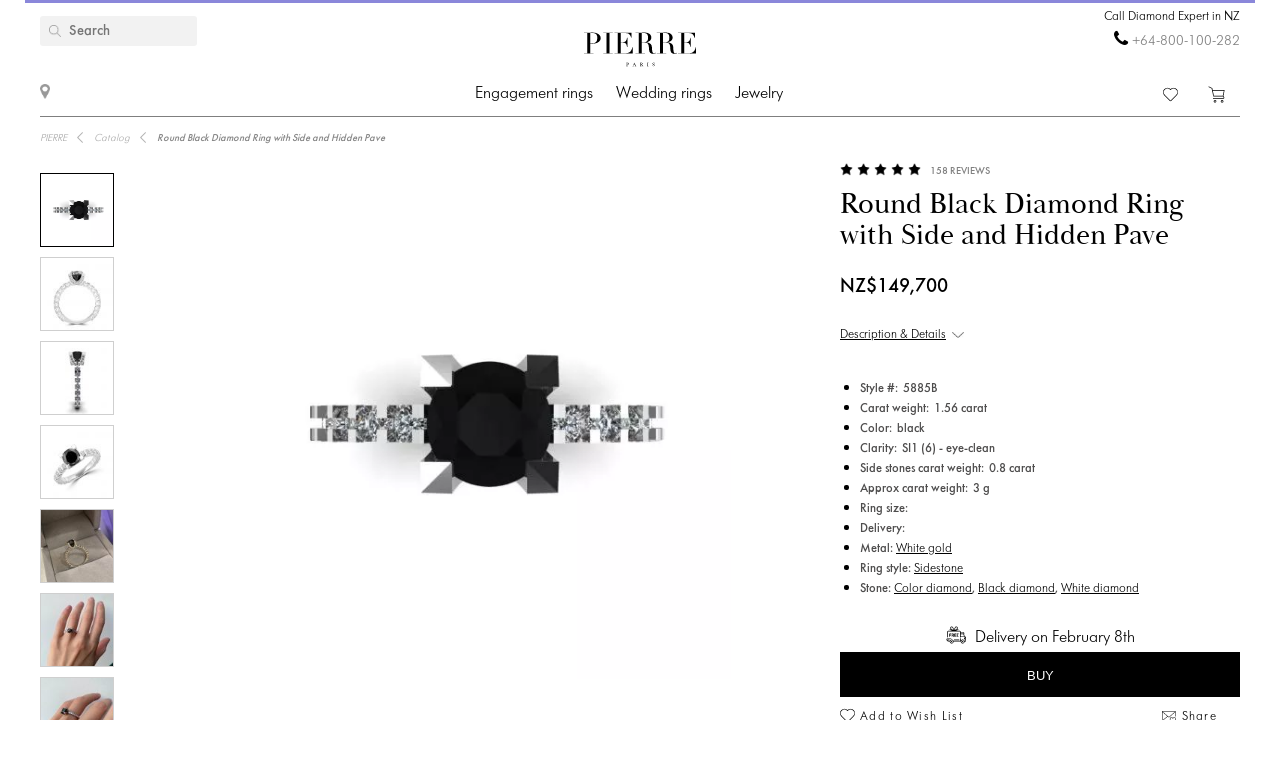

--- FILE ---
content_type: text/html; charset=utf-8
request_url: https://pierrejewellery.nz/katalog/round-black-diamond-ring-5885
body_size: 14296
content:
<!DOCTYPE html>
<html dir="ltr" lang="en-NZ">
<!--<![endif]-->
<head>
<meta charset="UTF-8" />
<meta name="viewport" content="width=device-width, initial-scale=1"/>
<meta http-equiv="X-UA-Compatible" content="IE=edge"/>
<meta name='wmail-verification' content='ecd4e3496110b4ecbb985aba3ff7d8c3'/>
<meta name="copyright" content="&copy; 2026 PIERRE" />

<link rel="alternate" href="https://pierrejewellery.nz/katalog/round-black-diamond-ring-5885" hreflang="x-default"/>


<meta name="robots" content="index, follow"/>
<meta name="yandex" content="index, follow"/>
<meta itemprop="url" content="https://pierrejewellery.nz/katalog/round-black-diamond-ring-5885">
<meta itemprop="image" content="https://pierrejewellery.nz/image/cachewebp/catalog/001-RINGS/5885/5885B0-550x550.webp">
<meta name="robots" content="noyaca">
<meta property="TWITTER:CARD" content="summary_large_image"/>
<meta property="TWITTER:DESCRIPTION" content="Round Black Diamond Ring with Side and Hidden Pave"/>
<meta property="TWITTER:IMAGE" content="https://pierrejewellery.nz/image/cachewebp/catalog/001-RINGS/5885/5885B0-550x550.webp" />

<title>Round Black Diamond Ring with Side and Hidden Pave  | Style 5885B | PIERRE Jewellery - order now in New Zealand</title>
<base href="https://pierrejewellery.nz/" />
<meta name="description" content="Beautiful and neat design of jewelry crafted in 18K gold is a beautifully classic frame for your choice of center diamond. See details Style #5885B Round Black Diamond Ring with Side and Hidden Pave
 . Order online with free delivery and unlimited warranty. Free laser engraving. Complimentary cleaning and polishing service every 6 month. Ask PIERRE's Diamond Expert for a free advice. Delivery in New Zealand"/>
<meta name="keywords" content="Round Black Diamond Ring with Side and Hidden Pave
  5885B"/>


<meta property="og:type" content="website" />
<meta property="og:locale" content="en-NZ"/>
<meta property="og:title" content="PIERRE"/>
<meta property="og:description" content="Round Black Diamond Ring with Side and Hidden Pave"/>
<meta property="og:url" content="https://pierrejewellery.nz/katalog/round-black-diamond-ring-5885"/>
<meta property="og:image" content="https://pierrejewellery.nz/image/cachewebp/catalog/001-RINGS/5885/5885B0-550x550.webp" />
<meta property="og:site_name" content="pierrejewellery.nz"/>

<!-- for better score google pagespeed -->


<link rel="stylesheet" type="text/css" media="all" href="/catalog/view/theme/pierre/stylesheet/style.css?v=2.6"/>
<link rel="stylesheet" type="text/css" href="/catalog/view/theme/pierre/stylesheet/fonts.css?v=1.1"/>
<link rel="stylesheet" href="https://maxcdn.bootstrapcdn.com/font-awesome/4.5.0/css/font-awesome.min.css"/>

<!--
<script src="https://code.jquery.com/jquery.min.js"/></script>
-->

<script src="/catalog/view/javascript/jquery/jquery-2.1.1.min.js"></script>

<script>
let text_serg = {"text_goto_cart":"Go to Bag","text_goto_wishlist":"Go to Wishlist","text_in_map":"PIERRE Jewellery","text_call":"Call Diamond Expert in NZ","text_logo_alt":"PIERRE Jewellery - Diamond Engagement Rings, Wedding Rings, Diamond Jewellery. Online Shop in NZ.","text_our_phone":"call us"};

</script>

<script src="/catalog/view/javascript/common.js?v=1.2" ></script>
<script src="/catalog/view/javascript/jquery.bxslider.js"></script>
<script src="/catalog/view/javascript/jquery/smooth-scrollbar/smooth-scrollbar.js"></script>
<!--
<script src="//www.youtube.com/player_api"></script>
-->
<script src="/catalog/view/javascript/selectbox.js"></script>
<script async src="/catalog/view/javascript/fancybox/jquery.fancybox.min.js"></script>
<link href='/catalog/view/theme/pierre/stylesheet/re.css?v=104' rel='stylesheet' type='text/css' />


<link href='/catalog/view/javascript/jquery/confirm/jquery-confirm.min.css' rel='stylesheet' type='text/css' />
<script src="/catalog/view/javascript/jquery/confirm/jquery-confirm.min.js"></script>

<link href='/catalog/view/javascript/fancybox/jquery.fancybox.min.css' rel='stylesheet' type='text/css' />
<script src="/catalog/view/javascript/scripts.js?v=1.5"></script>
<script src="/catalog/view/theme/pierre/stylesheet/get_col_day_add.js"></script>

<link rel="preload" href="/catalog/view/theme/pierre/fonts/Baskerville_Display_PT_Display.woff" as="font" type="font/woff" crossorigin />
<link rel="preload" href="/catalog/view/theme/pierre/fonts/Baskerville_Display_PT_Display_Bold.woff" as="font" type="font/woff" crossorigin />
<link rel="preload" href="/catalog/view/theme/pierre/fonts/FuturaFuturisLightC.woff" as="font" type="font/woff" crossorigin />
<link rel="preload" href="/catalog/view/theme/pierre/fonts/futurafuturisc.woff" as="font" type="font/woff" crossorigin />
<link rel="preload" href="/catalog/view/theme/pierre/fonts/Baskerville_Display_PT_Display.ttf" as="font" type="font/ttf" crossorigin />
<link rel="preload" href="/catalog/view/theme/pierre/fonts/Baskerville_Display_PT_Display_Bold.ttf" as="font" type="font/ttf" crossorigin />
<link rel="preload" href="/catalog/view/theme/pierre/fonts/FuturaFuturisLightC.ttf" as="font" type="font/ttf" crossorigin />
<link rel="preload" href="/catalog/view/theme/pierre/fonts/futurafuturisc.ttf" as="font" type="font/ttf" crossorigin />
<link rel="preload" href="/catalog/view/theme/pierre/fonts/Baskerville_Display_PT_Display.svg" as="font" type="image/svg+xml" crossorigin />
<link rel="preload" href="/catalog/view/theme/pierre/fonts/Baskerville_Display_PT_Display_Bold.svg" as="font" type="image/svg+xml" crossorigin />
<link rel="preload" href="/catalog/view/theme/pierre/fonts/FuturaFuturisLightC.ttf" as="font" type="font/ttf" crossorigin />
<link rel="preload" href="/catalog/view/theme/pierre/fonts/futurafuturisc.ttf" as="font" type="font/ttf" crossorigin />



<link href="catalog/view/javascript/progroman/progroman.citymanager.css?v=8.2-0" type="text/css" rel="stylesheet" media="screen"/>
<link href="catalog/view/javascript/jquery/magnific/magnific-popup.css" type="text/css" rel="stylesheet" media="screen"/>
<link href="catalog/view/javascript/jquery/datetimepicker/bootstrap-datetimepicker.min.css" type="text/css" rel="stylesheet" media="screen"/>
<script src="catalog/view/javascript/progroman/jquery.progroman.autocomplete.js?v=8.2-0" ></script>
<script src="catalog/view/javascript/progroman/jquery.progroman.citymanager.js?v=8.2-0" ></script>
<script src="catalog/view/javascript/jquery/magnific/jquery.magnific-popup.min.js" ></script>
<script src="catalog/view/javascript/jquery/datetimepicker/moment/moment.min.js" ></script>
<script src="catalog/view/javascript/jquery/datetimepicker/moment/moment-with-locales.min.js" ></script>
<script src="catalog/view/javascript/jquery/datetimepicker/bootstrap-datetimepicker.min.js" ></script>
<script src="catalog/controller/extension/analytics/gae.js" ></script>
<link href="https://pierrejewellery.nz/katalog/round-black-diamond-ring-5885" rel="canonical"/>
<link href="https://pierrejewellery.nz/image/catalog/banners/favicon.png" rel="icon"/>



<script type="application/ld+json">
	{
    "@context": "http://schema.org/",
    "@type": "Product",
    "name": "Round Black Diamond Ring with Side and Hidden Pave",
    "image": "https://pierrejewellery.nz/image/cachewebp/catalog/001-RINGS/5885/5885B0-550x550.webp",
    "sku": "5885B",
    "description": "Beautiful and neat design of jewelry crafted in 18K gold is a beautifully classic frame for your choice of center diamond. See details Style #5885B Round Black Diamond Ring with Side and Hidden Pave\r\n . Order online with free delivery and unlimited warranty. Free laser engraving. Complimentary cleaning and polishing service every 6 month. Ask PIERRE's Diamond Expert for a free advice.",
    "aggregateRating": {
        "@type": "AggregateRating",
        "ratingValue": "4.98",
        "ratingCount": "158"
    },
    "brand": {
        "@type": "Brand",
        "name": "PIERRE"
    },
    "offers": {
        "@type": "Offer",
        "priceCurrency": "NZD",
        "url": "https://pierrejewellery.nz/katalog/round-black-diamond-ring-5885",
        "price": "149700",
        "priceValidUntil": "2026-02-14",
        "availability": "https://schema.org/InStock",
        "itemCondition": "https://schema.org/NewCondition",
        "hasMerchantReturnPolicy": {
            "@type": "MerchantReturnPolicy",
            "returnPolicyCategory": "https://schema.org/MerchantReturnFiniteReturnWindow",
            "returnMethod": "https://schema.org/ReturnByMail",
            "returnFees": "https://schema.org/FreeReturn",
            "merchantReturnDays": "30",
            "refundType": "FullRefund",
            "inStoreReturnsOffered": "True",
            "applicableCountry": "NZ"
        },
        "shippingDetails": {
            "@context": "http://schema.org/",
            "@type": "OfferShippingDetails",
            "deliveryTime": {
                "@type": "ShippingDeliveryTime",
                "businessDays": {
                    "@type": "OpeningHoursSpecification",
                    "dayOfWeek": [
                        "https://schema.org/Monday",
                        "https://schema.org/Tuesday",
                        "https://schema.org/Wednesday",
                        "https://schema.org/Thursday",
                        "https://schema.org/Friday"
                    ]
                },
                "cutoffTime": "12:00:15Z",
                "handlingTime": {
                    "@type": "QuantitativeValue",
                    "minValue": 1,
                    "maxValue": 30,
                    "unitCode": "d"
                },
                "transitTime": {
                    "@type": "QuantitativeValue",
                    "minValue": 1,
                    "maxValue": 30,
                    "unitCode": "d"
                }
            },
            "shippingRate": {
                "@type": "MonetaryAmount",
                "value": "0",
                "currency": "NZD"
            },
            "shippingDestination": {
                "@type": "DefinedRegion",
                "addressCountry": "NZ"
            }
        }
    }
}
</script>
<script type="application/ld+json">
	{
    "@context": "http://schema.org/",
    "@type": "Organization",
    "name": "PIERRE Jewellery",
    "alternateName": "",
    "url": "https://pierrejewellery.nz/",
    "logo": "/catalog/view/theme/pierre/images/logo_PIERRE_2.svg",
    "contactPoint": {
        "@type": "ContactPoint",
        "telephone": "+64-800-100-282",
        "contactType": "customer service",
        "areaServed": "NZ",
        "availableLanguage": [
            "English"
        ],
        "contactOption": "TollFree"
    },
    "sameAs": [
        "https://www.instagram.com/pierre.jewellery/",
        "https://www.facebook.com/pierrejewellery/",
        "https://www.youtube.com/@pierrejewellery"
    ]
}
</script>






<!-- Google tag (gtag.js) -->
<script async src="https://www.googletagmanager.com/gtag/js?id=G-TBQM6LPL5E"></script>
<script>
  window.dataLayer = window.dataLayer || [];
  function gtag(){dataLayer.push(arguments);}
  gtag('js', new Date());

  gtag('config', 'G-TBQM6LPL5E');
</script>
<header>
    <div class="container">
        <a href="/" class="logo">
        <img alt="PIERRE Jewellery - Diamond Engagement Rings, Wedding Rings, Diamond Jewellery. Online Shop in NZ." src="/catalog/view/theme/pierre/images/pierre-paris-logo.svg" style="width: 162px; height: 67px;"/>
    </a>
	
	 <nav class="mainmenu">
 	<div class="navbar navbar-expand-lg navbar-light">
		<div class="navbar-header">
		  <button type="button" class="navbar-toggle collapsed" data-toggle="collapse" data-target="#bs-megamenu">
		  	<i class="fa fa-bars"></i>
		  </button>
		</div>
		<div class="collapse navbar-collapse">
			<ul class="nav navbar-nav megamenu"><li class="parent dropdown " ><a class="dropdown-toggle" href="https://pierrejewellery.nz/katalog/engagement-rings"><span class="menu-title">Engagement rings</span><b class="caret"></b></a><div class="dropdown-menu level1"  ><div class="dropdown-menu-inner"><ul><li class="parent dropdown-submenu " ><a class="dropdown-toggle1" data-toggle="dropdown" href="https://pierrejewellery.nz/katalog/engagement-rings"><span class="menu-title">SHOP BY SHAPE</span><b class="caret"></b></a><div class="dropdown-menu level2"  style="width:12px" ><div class="dropdown-menu-inner"><ul><li class=" " ><a href="/katalog/engagement-rings/princess-engagement-rings"><span class="menu-icon" style="background:url('https://pierrejewellery.nz/image/catalog/1_shape/Princessldpi.png') no-repeat;"><span class="menu-title">Princess (Square)</span></span></a></li><li class=" " ><a href="/katalog/engagement-rings/oval-engagement-rings"><span class="menu-icon" style="background:url('https://pierrejewellery.nz/image/catalog/1_shape/ovalldpi.png') no-repeat;"><span class="menu-title">Oval</span></span></a></li><li class=" " ><a href="/katalog/engagement-rings/round-engagement-rings"><span class="menu-icon" style="background:url('https://pierrejewellery.nz/image/catalog/1_shape/kruglyildpi.png') no-repeat;"><span class="menu-title">Round</span></span></a></li><li class=" " ><a href="/katalog/engagement-rings/emerald-engagement-rings"><span class="menu-icon" style="background:url('https://pierrejewellery.nz/image/catalog/1_shape/iumrudnayaldpi.png') no-repeat;"><span class="menu-title">Emerald</span></span></a></li><li class=" " ><a href="/katalog/engagement-rings/heart-engagement-rings"><span class="menu-icon" style="background:url('https://pierrejewellery.nz/image/catalog/1_shape/serdceldpi.png') no-repeat;"><span class="menu-title">Heart</span></span></a></li><li class=" " ><a href="/katalog/engagement-rings/pear-engagement-rings"><span class="menu-icon" style="background:url('https://pierrejewellery.nz/image/catalog/1_shape/kapyaldpi.png') no-repeat;"><span class="menu-title">Pear (Drop)</span></span></a></li><li class=" " ><a href="/katalog/engagement-rings/marquise-engagement-rings"><span class="menu-icon" style="background:url('https://pierrejewellery.nz/image/catalog/1_shape/markizldpi.png') no-repeat;"><span class="menu-title">Marquise</span></span></a></li><li class=" " ><a href="/katalog/engagement-rings/cushion-engagement-rings"><span class="menu-icon" style="background:url('https://pierrejewellery.nz/image/catalog/1_shape/kushonldpi.png') no-repeat;"><span class="menu-title">Cushion</span></span></a></li></ul></div></div></li><li class="parent dropdown-submenu " ><a class="dropdown-toggle1" data-toggle="dropdown" href="https://pierrejewellery.nz/katalog/engagement-rings"><span class="menu-title">SHOP BY METAL</span><b class="caret"></b></a><div class="dropdown-menu level2"  style="width:12px" ><div class="dropdown-menu-inner"><ul><li class=" " ><a href="katalog/engagement-rings/white-gold-engagement-rings"><span class="menu-title">White gold</span></a></li><li class=" " ><a href="katalog/engagement-rings/yellow-gold-diamond-engagement-rings"><span class="menu-title">Yellow gold</span></a></li><li class=" " ><a href="katalog/engagement-rings/rose-engagement-rings"><span class="menu-title">Rose gold</span></a></li><li class=" " ><a href="katalog/engagement-rings/platinum-engagement-rings"><span class="menu-title">Platinum</span></a></li></ul></div></div></li><li class="parent dropdown-submenu " ><a class="dropdown-toggle1" data-toggle="dropdown" href="https://pierrejewellery.nz/katalog/engagement-rings"><span class="menu-title">SHOP BY STYLE</span><b class="caret"></b></a><div class="dropdown-menu level2"  style="width:12px" ><div class="dropdown-menu-inner"><ul><li class=" " ><a href="katalog/engagement-rings/solitaire-engagement-rings"><span class="menu-title">Solitaire</span></a></li><li class=" " ><a href="katalog/engagement-rings/engagement-rings-with-3-stones"><span class="menu-title">Three-Stone</span></a></li><li class=" " ><a href="katalog/engagement-rings/engagement-rings-with-side-diamonds"><span class="menu-title">Sidestone Pave</span></a></li><li class=" " ><a href="katalog/engagement-rings/1-2-carat-diamond-rings"><span class="menu-title">0.5 carat</span></a></li><li class=" " ><a href="https://pierrejewellery.nz/katalog/engagement-rings/1-carat-diamond-rings"><span class="menu-title">1 carat</span></a></li></ul></div></div></li><li class="parent dropdown-submenu " ><a class="dropdown-toggle1" data-toggle="dropdown" href="https://pierrejewellery.nz/katalog/engagement-rings"><span class="menu-title">TOP ENGAGEMENT RINGS</span><b class="caret"></b></a><div class="dropdown-menu level2"  style="width:12px" ><div class="dropdown-menu-inner"><ul><li class=" " ><a href="katalog/engagement-rings/diamond-engagement-rings"><span class="menu-title">Diamond Engagement Rings</span></a></li><li class=" " ><a href="katalog/engagement-rings/black-diamond-engagement-rings"><span class="menu-title">Black Diamond Engagement Rings</span></a></li><li class=" " ><a href="katalog/engagement-rings/yellow-diamond-engagement-rings"><span class="menu-title">Yellow Diamond Engagement Rings</span></a></li><li class=" " ><a href="katalog/engagement-rings/engagement-rings-with-sapphire"><span class="menu-title">Sapphire Engagement Rings</span></a></li><li class=" " ><a href="katalog/engagement-rings/top20-engagement-rings"><span class="menu-title">Top-20 Engagement Rings</span></a></li></ul></div></div></li></ul></div></div></li><li class="parent dropdown " ><a class="dropdown-toggle" href="https://pierrejewellery.nz/katalog/wedding-rings"><span class="menu-title">Wedding rings</span><b class="caret"></b></a><div class="dropdown-menu level1"  ><div class="dropdown-menu-inner"><ul><li class="parent dropdown-submenu " ><a class="dropdown-toggle1" data-toggle="dropdown" href="https://pierrejewellery.nz/katalog/wedding-rings/all-wedding"><span class="menu-title">WOMEN</span><b class="caret"></b></a><div class="dropdown-menu level2"  style="width:12px" ><div class="dropdown-menu-inner"><ul><li class=" " ><a href="https://pierrejewellery.nz/katalog/wedding-rings/all-wedding"><span class="menu-title">Women’s Wedding Bands</span></a></li><li class=" " ><a href="katalog/wedding-rings/diamond-eternity-wedding-rings"><span class="menu-title">Eternity</span></a></li><li class=" " ><a href="katalog/wedding-rings/anniversary-rings"><span class="menu-title">Diamond Anniversary Bands</span></a></li><li class=" " ><a href="katalog/wedding-rings/diamond-wedding-rings"><span class="menu-title">Diamond Wedding Bands</span></a></li><li class=" " ><a href="katalog/wedding-rings/black-diamond-wedding-ring"><span class="menu-title">Black Diamond Wedding Bands</span></a></li><li class=" " ><a href="katalog/wedding-rings/sapphire-wedding-ring"><span class="menu-title">Sapphire Wedding Bands</span></a></li><li class=" " ><a href="katalog/wedding-rings/top20-wedding-bands"><span class="menu-title">Top-20 Women’s Wedding Rings</span></a></li></ul></div></div></li><li class="parent dropdown-submenu " ><a class="dropdown-toggle1" data-toggle="dropdown" href="https://pierrejewellery.nz/katalog/wedding-rings/all-wedding"><span class="menu-title">WOMEN’S BY METAL</span><b class="caret"></b></a><div class="dropdown-menu level2"  style="width:12px" ><div class="dropdown-menu-inner"><ul><li class=" " ><a href="katalog/wedding-rings/white-gold-wedding-rings"><span class="menu-title">White Gold</span></a></li><li class=" " ><a href="katalog/wedding-rings/yellow-gold-wedding-ring"><span class="menu-title">Yellow Gold</span></a></li><li class=" " ><a href="katalog/wedding-rings/rose-gold-wedding-ring"><span class="menu-title">Rose Gold</span></a></li><li class=" " ><a href="katalog/wedding-rings/platinum-wedding-rings"><span class="menu-title">Platinum</span></a></li></ul></div></div></li><li class=" " ><a href="https://pierrejewellery.nz/katalog/wedding-rings"><span class="menu-title">All WEDDING RINGS</span></a></li></ul></div></div></li><li class="parent dropdown " ><a class="dropdown-toggle" href="https://pierrejewellery.nz/katalog"><span class="menu-title">Jewelry</span><b class="caret"></b></a><div class="dropdown-menu level1"  ><div class="dropdown-menu-inner"><ul><li class="parent dropdown-submenu " ><a class="dropdown-toggle1" data-toggle="dropdown" href="https://pierrejewellery.nz/katalog/earrings"><span class="menu-title">Earrings</span><b class="caret"></b></a><div class="dropdown-menu level2"  ><div class="dropdown-menu-inner"><ul><li class=" " ><a href="https://pierrejewellery.nz/katalog/earrings/studs"><span class="menu-title">Studs</span></a></li><li class=" " ><a href="https://pierrejewellery.nz/katalog/earrings/hoop-earrings"><span class="menu-title">Hoop Earrings</span></a></li><li class=" " ><a href="katalog/earrings/diamond-earrings"><span class="menu-title">Diamond Earrings</span></a></li><li class=" " ><a href="katalog/earrings/black-diamond-earrings"><span class="menu-title">Black Diamond Earrings</span></a></li><li class=" " ><a href="https://pierrejewellery.nz/katalog/earrings"><span class="menu-title">Shop All Earrings &gt;</span></a></li></ul></div></div></li><li class="parent dropdown-submenu " ><a class="dropdown-toggle1" data-toggle="dropdown" href="https://pierrejewellery.nz/katalog/rings"><span class="menu-title">Rings</span><b class="caret"></b></a><div class="dropdown-menu level2"  ><div class="dropdown-menu-inner"><ul><li class=" " ><a href="/katalog/rings/diamond-rings"><span class="menu-title">Diamond Rings</span></a></li><li class=" " ><a href="/katalog/rings/black-diamond-rings"><span class="menu-title">Black Diamond Rings</span></a></li><li class=" " ><a href="/katalog/rings/yellow-diamond-rings"><span class="menu-title">Yellow Diamond Rings</span></a></li><li class=" " ><a href="katalog/rings/emerald-ring"><span class="menu-title">Emerald Rings</span></a></li><li class=" " ><a href="https://pierrejewellery.nz/katalog/rings"><span class="menu-title">Shop All Rings &gt;</span></a></li></ul></div></div></li><li class="parent dropdown-submenu " ><a class="dropdown-toggle1" data-toggle="dropdown" href="https://pierrejewellery.nz/katalog/necklaces"><span class="menu-title">NECKLACES</span><b class="caret"></b></a><div class="dropdown-menu level2"  ><div class="dropdown-menu-inner"><ul><li class=" " ><a href="katalog/necklaces/diamond-necklaces"><span class="menu-title">Diamond Necklaces</span></a></li><li class=" " ><a href="katalog/necklaces/single-diamond-necklace"><span class="menu-title">Solitaire Pendant</span></a></li><li class=" " ><a href="https://pierrejewellery.nz/katalog/religion"><span class="menu-title">Amulets</span></a></li><li class=" " ><a href="https://pierrejewellery.nz/katalog/necklaces"><span class="menu-title">Shop All Necklaces &gt;</span></a></li></ul></div></div></li><li class="parent dropdown-submenu " ><a class="dropdown-toggle1" data-toggle="dropdown" href="#"><span class="menu-title">FEATURED</span><b class="caret"></b></a><div class="dropdown-menu level2"  style="width:12px" ><div class="dropdown-menu-inner"><ul><li class=" " ><a href="https://pierrejewellery.nz/katalog/new"><span class="menu-title">Bestsellers</span></a></li><li class=" " ><a href="https://pierrejewellery.nz/katalog/gifts"><span class="menu-title">Gifts</span></a></li><li class=" " ><a href="https://pierrejewellery.nz/katalog/gifts/hearts"><span class="menu-title">Heart Shape Jewelry</span></a></li></ul></div></div></li></ul></div></div></li></ul>
		</div>
	</div>	
</nav>
<a class="burger"><span></span></a>
	    <div class="h_left">
        <a href="/contact" class="show_room"></a>
		<div class="map_popup_block_outer">
			<div class="map_popup_block">
				<span class="mpb_address">PIERRE Jewellery</span>
				<div class="mpb_map">We accept Visa, Master Card, wire transfer, PayPal</div>
			</div>
		</div>
    </div>
		<div class="search_toggle"></div>
    <div class="h_right">
			
            <div class="h_tels">
								<span class="h_tel h_tel_title">Call Diamond Expert in NZ</span>
				<span class="h_tel" id="h_tel" ><i class="fa fa-phone" aria-hidden="true" style=""></i> <a class="zphone" href="tel:+64800100282" target="_blank">+64-800-100-282</a></span>
											</div>
            
		
		<div class="cart">
						<a href="https://pierrejewellery.nz/wishlist" class="h_fav" data-wishlist-total="">
                <svg  xmlns="http://www.w3.org/2000/svg" viewBox="0 0 490.4 490.4">
                   <path d="M222.5,453.7a32.32,32.32,0,0,0,22.9,9.5,32.74,32.74,0,0,0,22.9-9.5L448,274A144.4,144.4,0,0,0,245.3,68.3,144.36,144.36,0,0,0,42.4,273.7ZM59.7,86.8a119.87,119.87,0,0,1,169.6.1l7.4,7.4a12.25,12.25,0,0,0,8.7,3.6h0a12.43,12.43,0,0,0,8.7-3.6l7.2-7.2A119.85,119.85,0,1,1,430.8,256.6L251,436.4a8.3,8.3,0,0,1-11.2,0l-180-180a119.87,119.87,0,0,1-.1-169.6Z"/>
                </svg>
                <span></span>
            </a>
		
			<a href="/cart" class="h_cart">
                <svg version="1.1" xmlns="http://www.w3.org/2000/svg" viewBox="0 0 512 512" xmlns:xlink="http://www.w3.org/1999/xlink" enable-background="new 0 0 512 512">
                  <g>
                    <g>
                      <path d="m464.5,301.1l36.5-178h-359.7l-12.5-59.2-108.4-52.9-9.4,18.7 99,47.8 50,238.8h289c0,0 28.5,17.9 17.5,40.5-4.9,7-12.5,15.6-26.1,15.6h-287.6v20.6h287.7c19.8,0 36.5-10.4 45.9-27 18.4-34.4-21.9-64.9-21.9-64.9zm-286.7-5.7l-32.3-151.6h330.5l-31.3,151.6h-266.9z"/>
                      <path d="m212.2,422.1c-21.9,0-39.6,17.6-39.6,39.4s17.7,39.4 39.6,39.4 39.6-17.6 39.6-39.4-17.7-39.4-39.6-39.4zm0,58.1c-10.4,0-18.8-8.3-18.8-18.7s8.3-18.7 18.8-18.7 18.8,8.3 18.8,18.7-8.4,18.7-18.8,18.7z"/>
                      <path d="m424.9,422.1c-21.9,0-39.6,17.6-39.6,39.4s17.7,39.5 39.6,39.5 40.7-17.6 39.6-39.4c0-21.8-17.7-39.5-39.6-39.5zm18.8,39.5c0,10.4-8.3,18.7-18.8,18.7s-18.8-8.3-18.8-18.7 8.3-18.7 18.8-18.7 19.8,8.3 18.8,18.7z"/>
                    </g>
                  </g>
                </svg>
                <span></span>
            </a>		
		</div>
		
		<div class="search">
		<div data-search="" class="h_search">
<!--<div class="hs_amp" style="width: 26px; height: 30px;position: relative;z-index: 10; "></div>-->
<input type="text" name="search" value="" placeholder="Search" class="form-control input-lg"/>
    <button type="button" class="hs_amp btn btn-default btn-lg" style="border:none;"></button>
</div>
		</div>
		    </div>
    <div id="scroll-header-wrap">
        <div class="scroll-header">
            <a href="/" class="logo">
                <img alt="PIERRE Jewellery - Diamond Engagement Rings, Wedding Rings, Diamond Jewellery. Online Shop in NZ." src="/catalog/view/theme/pierre/images/logo_PIERRE_3.svg" style="width: 162px; height: 67px;"/>
            </a>
             <nav class="mainmenu">
 	<div class="navbar navbar-expand-lg navbar-light">
		<div class="navbar-header">
		  <button type="button" class="navbar-toggle collapsed" data-toggle="collapse" data-target="#bs-megamenu">
		  	<i class="fa fa-bars"></i>
		  </button>
		</div>
		<div class="collapse navbar-collapse">
			<ul class="nav navbar-nav megamenu"><li class="parent dropdown " ><a class="dropdown-toggle" href="https://pierrejewellery.nz/katalog/engagement-rings"><span class="menu-title">Engagement rings</span><b class="caret"></b></a><div class="dropdown-menu level1"  ><div class="dropdown-menu-inner"><ul><li class="parent dropdown-submenu " ><a class="dropdown-toggle1" data-toggle="dropdown" href="https://pierrejewellery.nz/katalog/engagement-rings"><span class="menu-title">SHOP BY SHAPE</span><b class="caret"></b></a><div class="dropdown-menu level2"  style="width:12px" ><div class="dropdown-menu-inner"><ul><li class=" " ><a href="/katalog/engagement-rings/princess-engagement-rings"><span class="menu-icon" style="background:url('https://pierrejewellery.nz/image/catalog/1_shape/Princessldpi.png') no-repeat;"><span class="menu-title">Princess (Square)</span></span></a></li><li class=" " ><a href="/katalog/engagement-rings/oval-engagement-rings"><span class="menu-icon" style="background:url('https://pierrejewellery.nz/image/catalog/1_shape/ovalldpi.png') no-repeat;"><span class="menu-title">Oval</span></span></a></li><li class=" " ><a href="/katalog/engagement-rings/round-engagement-rings"><span class="menu-icon" style="background:url('https://pierrejewellery.nz/image/catalog/1_shape/kruglyildpi.png') no-repeat;"><span class="menu-title">Round</span></span></a></li><li class=" " ><a href="/katalog/engagement-rings/emerald-engagement-rings"><span class="menu-icon" style="background:url('https://pierrejewellery.nz/image/catalog/1_shape/iumrudnayaldpi.png') no-repeat;"><span class="menu-title">Emerald</span></span></a></li><li class=" " ><a href="/katalog/engagement-rings/heart-engagement-rings"><span class="menu-icon" style="background:url('https://pierrejewellery.nz/image/catalog/1_shape/serdceldpi.png') no-repeat;"><span class="menu-title">Heart</span></span></a></li><li class=" " ><a href="/katalog/engagement-rings/pear-engagement-rings"><span class="menu-icon" style="background:url('https://pierrejewellery.nz/image/catalog/1_shape/kapyaldpi.png') no-repeat;"><span class="menu-title">Pear (Drop)</span></span></a></li><li class=" " ><a href="/katalog/engagement-rings/marquise-engagement-rings"><span class="menu-icon" style="background:url('https://pierrejewellery.nz/image/catalog/1_shape/markizldpi.png') no-repeat;"><span class="menu-title">Marquise</span></span></a></li><li class=" " ><a href="/katalog/engagement-rings/cushion-engagement-rings"><span class="menu-icon" style="background:url('https://pierrejewellery.nz/image/catalog/1_shape/kushonldpi.png') no-repeat;"><span class="menu-title">Cushion</span></span></a></li></ul></div></div></li><li class="parent dropdown-submenu " ><a class="dropdown-toggle1" data-toggle="dropdown" href="https://pierrejewellery.nz/katalog/engagement-rings"><span class="menu-title">SHOP BY METAL</span><b class="caret"></b></a><div class="dropdown-menu level2"  style="width:12px" ><div class="dropdown-menu-inner"><ul><li class=" " ><a href="katalog/engagement-rings/white-gold-engagement-rings"><span class="menu-title">White gold</span></a></li><li class=" " ><a href="katalog/engagement-rings/yellow-gold-diamond-engagement-rings"><span class="menu-title">Yellow gold</span></a></li><li class=" " ><a href="katalog/engagement-rings/rose-engagement-rings"><span class="menu-title">Rose gold</span></a></li><li class=" " ><a href="katalog/engagement-rings/platinum-engagement-rings"><span class="menu-title">Platinum</span></a></li></ul></div></div></li><li class="parent dropdown-submenu " ><a class="dropdown-toggle1" data-toggle="dropdown" href="https://pierrejewellery.nz/katalog/engagement-rings"><span class="menu-title">SHOP BY STYLE</span><b class="caret"></b></a><div class="dropdown-menu level2"  style="width:12px" ><div class="dropdown-menu-inner"><ul><li class=" " ><a href="katalog/engagement-rings/solitaire-engagement-rings"><span class="menu-title">Solitaire</span></a></li><li class=" " ><a href="katalog/engagement-rings/engagement-rings-with-3-stones"><span class="menu-title">Three-Stone</span></a></li><li class=" " ><a href="katalog/engagement-rings/engagement-rings-with-side-diamonds"><span class="menu-title">Sidestone Pave</span></a></li><li class=" " ><a href="katalog/engagement-rings/1-2-carat-diamond-rings"><span class="menu-title">0.5 carat</span></a></li><li class=" " ><a href="https://pierrejewellery.nz/katalog/engagement-rings/1-carat-diamond-rings"><span class="menu-title">1 carat</span></a></li></ul></div></div></li><li class="parent dropdown-submenu " ><a class="dropdown-toggle1" data-toggle="dropdown" href="https://pierrejewellery.nz/katalog/engagement-rings"><span class="menu-title">TOP ENGAGEMENT RINGS</span><b class="caret"></b></a><div class="dropdown-menu level2"  style="width:12px" ><div class="dropdown-menu-inner"><ul><li class=" " ><a href="katalog/engagement-rings/diamond-engagement-rings"><span class="menu-title">Diamond Engagement Rings</span></a></li><li class=" " ><a href="katalog/engagement-rings/black-diamond-engagement-rings"><span class="menu-title">Black Diamond Engagement Rings</span></a></li><li class=" " ><a href="katalog/engagement-rings/yellow-diamond-engagement-rings"><span class="menu-title">Yellow Diamond Engagement Rings</span></a></li><li class=" " ><a href="katalog/engagement-rings/engagement-rings-with-sapphire"><span class="menu-title">Sapphire Engagement Rings</span></a></li><li class=" " ><a href="katalog/engagement-rings/top20-engagement-rings"><span class="menu-title">Top-20 Engagement Rings</span></a></li></ul></div></div></li></ul></div></div></li><li class="parent dropdown " ><a class="dropdown-toggle" href="https://pierrejewellery.nz/katalog/wedding-rings"><span class="menu-title">Wedding rings</span><b class="caret"></b></a><div class="dropdown-menu level1"  ><div class="dropdown-menu-inner"><ul><li class="parent dropdown-submenu " ><a class="dropdown-toggle1" data-toggle="dropdown" href="https://pierrejewellery.nz/katalog/wedding-rings/all-wedding"><span class="menu-title">WOMEN</span><b class="caret"></b></a><div class="dropdown-menu level2"  style="width:12px" ><div class="dropdown-menu-inner"><ul><li class=" " ><a href="https://pierrejewellery.nz/katalog/wedding-rings/all-wedding"><span class="menu-title">Women’s Wedding Bands</span></a></li><li class=" " ><a href="katalog/wedding-rings/diamond-eternity-wedding-rings"><span class="menu-title">Eternity</span></a></li><li class=" " ><a href="katalog/wedding-rings/anniversary-rings"><span class="menu-title">Diamond Anniversary Bands</span></a></li><li class=" " ><a href="katalog/wedding-rings/diamond-wedding-rings"><span class="menu-title">Diamond Wedding Bands</span></a></li><li class=" " ><a href="katalog/wedding-rings/black-diamond-wedding-ring"><span class="menu-title">Black Diamond Wedding Bands</span></a></li><li class=" " ><a href="katalog/wedding-rings/sapphire-wedding-ring"><span class="menu-title">Sapphire Wedding Bands</span></a></li><li class=" " ><a href="katalog/wedding-rings/top20-wedding-bands"><span class="menu-title">Top-20 Women’s Wedding Rings</span></a></li></ul></div></div></li><li class="parent dropdown-submenu " ><a class="dropdown-toggle1" data-toggle="dropdown" href="https://pierrejewellery.nz/katalog/wedding-rings/all-wedding"><span class="menu-title">WOMEN’S BY METAL</span><b class="caret"></b></a><div class="dropdown-menu level2"  style="width:12px" ><div class="dropdown-menu-inner"><ul><li class=" " ><a href="katalog/wedding-rings/white-gold-wedding-rings"><span class="menu-title">White Gold</span></a></li><li class=" " ><a href="katalog/wedding-rings/yellow-gold-wedding-ring"><span class="menu-title">Yellow Gold</span></a></li><li class=" " ><a href="katalog/wedding-rings/rose-gold-wedding-ring"><span class="menu-title">Rose Gold</span></a></li><li class=" " ><a href="katalog/wedding-rings/platinum-wedding-rings"><span class="menu-title">Platinum</span></a></li></ul></div></div></li><li class=" " ><a href="https://pierrejewellery.nz/katalog/wedding-rings"><span class="menu-title">All WEDDING RINGS</span></a></li></ul></div></div></li><li class="parent dropdown " ><a class="dropdown-toggle" href="https://pierrejewellery.nz/katalog"><span class="menu-title">Jewelry</span><b class="caret"></b></a><div class="dropdown-menu level1"  ><div class="dropdown-menu-inner"><ul><li class="parent dropdown-submenu " ><a class="dropdown-toggle1" data-toggle="dropdown" href="https://pierrejewellery.nz/katalog/earrings"><span class="menu-title">Earrings</span><b class="caret"></b></a><div class="dropdown-menu level2"  ><div class="dropdown-menu-inner"><ul><li class=" " ><a href="https://pierrejewellery.nz/katalog/earrings/studs"><span class="menu-title">Studs</span></a></li><li class=" " ><a href="https://pierrejewellery.nz/katalog/earrings/hoop-earrings"><span class="menu-title">Hoop Earrings</span></a></li><li class=" " ><a href="katalog/earrings/diamond-earrings"><span class="menu-title">Diamond Earrings</span></a></li><li class=" " ><a href="katalog/earrings/black-diamond-earrings"><span class="menu-title">Black Diamond Earrings</span></a></li><li class=" " ><a href="https://pierrejewellery.nz/katalog/earrings"><span class="menu-title">Shop All Earrings &gt;</span></a></li></ul></div></div></li><li class="parent dropdown-submenu " ><a class="dropdown-toggle1" data-toggle="dropdown" href="https://pierrejewellery.nz/katalog/rings"><span class="menu-title">Rings</span><b class="caret"></b></a><div class="dropdown-menu level2"  ><div class="dropdown-menu-inner"><ul><li class=" " ><a href="/katalog/rings/diamond-rings"><span class="menu-title">Diamond Rings</span></a></li><li class=" " ><a href="/katalog/rings/black-diamond-rings"><span class="menu-title">Black Diamond Rings</span></a></li><li class=" " ><a href="/katalog/rings/yellow-diamond-rings"><span class="menu-title">Yellow Diamond Rings</span></a></li><li class=" " ><a href="katalog/rings/emerald-ring"><span class="menu-title">Emerald Rings</span></a></li><li class=" " ><a href="https://pierrejewellery.nz/katalog/rings"><span class="menu-title">Shop All Rings &gt;</span></a></li></ul></div></div></li><li class="parent dropdown-submenu " ><a class="dropdown-toggle1" data-toggle="dropdown" href="https://pierrejewellery.nz/katalog/necklaces"><span class="menu-title">NECKLACES</span><b class="caret"></b></a><div class="dropdown-menu level2"  ><div class="dropdown-menu-inner"><ul><li class=" " ><a href="katalog/necklaces/diamond-necklaces"><span class="menu-title">Diamond Necklaces</span></a></li><li class=" " ><a href="katalog/necklaces/single-diamond-necklace"><span class="menu-title">Solitaire Pendant</span></a></li><li class=" " ><a href="https://pierrejewellery.nz/katalog/religion"><span class="menu-title">Amulets</span></a></li><li class=" " ><a href="https://pierrejewellery.nz/katalog/necklaces"><span class="menu-title">Shop All Necklaces &gt;</span></a></li></ul></div></div></li><li class="parent dropdown-submenu " ><a class="dropdown-toggle1" data-toggle="dropdown" href="#"><span class="menu-title">FEATURED</span><b class="caret"></b></a><div class="dropdown-menu level2"  style="width:12px" ><div class="dropdown-menu-inner"><ul><li class=" " ><a href="https://pierrejewellery.nz/katalog/new"><span class="menu-title">Bestsellers</span></a></li><li class=" " ><a href="https://pierrejewellery.nz/katalog/gifts"><span class="menu-title">Gifts</span></a></li><li class=" " ><a href="https://pierrejewellery.nz/katalog/gifts/hearts"><span class="menu-title">Heart Shape Jewelry</span></a></li></ul></div></div></li></ul></div></div></li></ul>
		</div>
	</div>	
</nav>
<a class="burger"><span></span></a>
            <div class="h_left">
                <a href="/contact" class="show_room"></a>
                <div class="map_popup_block_outer map_popup_block_outer-2">
                    <div class="map_popup_block">
                        <span class="mpb_address">PIERRE Jewellery</span>
                        <div class="mpb_map">We accept Visa, Master Card, wire transfer, PayPal</div>
                    </div>
                </div>
            </div>
                <div class="search_toggle"></div>
            <div class="h_right">
                    
                    <div class="h_tels">
                        <a class="h_tel" href="tel:+64800100282" target="_blank"><i class="fa fa-phone" aria-hidden="true" style=""></i> +64-800-100-282</a>
                                            </div>
                    
            				<div class="cart">
                    <a href="https://pierrejewellery.nz/wishlist" class="h_fav" data-wishlist-total="">
                        <svg  xmlns="http://www.w3.org/2000/svg" viewBox="0 0 490.4 490.4">
                           <path d="M222.5,453.7a32.32,32.32,0,0,0,22.9,9.5,32.74,32.74,0,0,0,22.9-9.5L448,274A144.4,144.4,0,0,0,245.3,68.3,144.36,144.36,0,0,0,42.4,273.7ZM59.7,86.8a119.87,119.87,0,0,1,169.6.1l7.4,7.4a12.25,12.25,0,0,0,8.7,3.6h0a12.43,12.43,0,0,0,8.7-3.6l7.2-7.2A119.85,119.85,0,1,1,430.8,256.6L251,436.4a8.3,8.3,0,0,1-11.2,0l-180-180a119.87,119.87,0,0,1-.1-169.6Z"/>
                        </svg>
                        <span></span>
                    </a>
                    <a href="/cart" class="h_cart">
                        

                        <svg version="1.1" xmlns="http://www.w3.org/2000/svg" viewBox="0 0 512 512" xmlns:xlink="http://www.w3.org/1999/xlink" enable-background="new 0 0 512 512">
                          <g>
                            <g>
                              <path d="m464.5,301.1l36.5-178h-359.7l-12.5-59.2-108.4-52.9-9.4,18.7 99,47.8 50,238.8h289c0,0 28.5,17.9 17.5,40.5-4.9,7-12.5,15.6-26.1,15.6h-287.6v20.6h287.7c19.8,0 36.5-10.4 45.9-27 18.4-34.4-21.9-64.9-21.9-64.9zm-286.7-5.7l-32.3-151.6h330.5l-31.3,151.6h-266.9z"/>
                              <path d="m212.2,422.1c-21.9,0-39.6,17.6-39.6,39.4s17.7,39.4 39.6,39.4 39.6-17.6 39.6-39.4-17.7-39.4-39.6-39.4zm0,58.1c-10.4,0-18.8-8.3-18.8-18.7s8.3-18.7 18.8-18.7 18.8,8.3 18.8,18.7-8.4,18.7-18.8,18.7z"/>
                              <path d="m424.9,422.1c-21.9,0-39.6,17.6-39.6,39.4s17.7,39.5 39.6,39.5 40.7-17.6 39.6-39.4c0-21.8-17.7-39.5-39.6-39.5zm18.8,39.5c0,10.4-8.3,18.7-18.8,18.7s-18.8-8.3-18.8-18.7 8.3-18.7 18.8-18.7 19.8,8.3 18.8,18.7z"/>
                            </g>
                          </g>
                        </svg>
                        <span></span>
                    </a> 
                </div>
                <div class="search">
                <div data-search="" class="h_search">
<!--<div class="hs_amp" style="width: 26px; height: 30px;position: relative;z-index: 10; "></div>-->
<input type="text" name="search" value="" placeholder="Search" class="form-control input-lg"/>
    <button type="button" class="hs_amp btn btn-default btn-lg" style="border:none;"></button>
</div>
                </div>
                            </div>
        </div>
    </div>
    </div>

    
	<div style="display: none" itemscope itemtype="http://schema.org/JewelryStore">
		<span itemprop="openingHours">every day from 11:00 to 21:00 by prior appointment</span>
		<span itemprop="name">PIERRE Jewellery</span>
		<a itemprop="url" href="https://pierrejewellery.nz/katalog/round-black-diamond-ring-5885">pierrejewellery.nz</a>
		<img itemprop="image" alt="logo" src="/catalog/view/theme/pierre/images/pierre-paris-logo.svg"/>
		<span itemprop="brand">PIERRE</span>
		<span itemprop="priceRange" content="$$$"></span>
		<span itemprop="address">152 Quay street
Auckland CBD
New Zealand 1010</span>
				<span itemprop="geo" itemscope itemtype="http://schema.org/GeoCoordinates">
			<meta itemprop="latitude" content="-36.8436397"/>			<meta itemprop="longitude" content="174.7677483"/>		</span>
							<a itemprop="telephone" content="+64800100282" class="telo1" href="tel:+64800100282">+64-800-100-282</a>
			
		
		<a href="mailto:sales@pierre.paris">
			<span itemprop="email">sales@pierre.paris</span>
		</a>
	</div>


</header>

<script>
    var recalc_cart = '0';
    var calculation_type = 'none';
    var calculation_mode = 'none';
</script>
    <div class="initial-params">
        <input class="product-select" type="hidden" name="product_id" value="6706" />
        <input class="product-select" type="hidden" name="quantity" value="1" id="input-quantity" />
        <input class="product-select" type="hidden" name="option[18]" value="" />
        
                    <input class="product-select" type="hidden" name="option[40359]" value="" />
                    <input class="product-select" type="hidden" name="option[40361]" value="" />
                    <input class="product-select" type="hidden" name="option[40363]" value="" />
                    <input class="product-select" type="hidden" name="option[40365]" value="" />
                    <input class="product-select" type="hidden" name="option[40357]" value="" />
                    <input class="product-select" type="hidden" name="option[40366]" value="" />
                    <input class="product-select" type="hidden" name="option[40362]" value="" />
                    <input class="product-select" type="hidden" name="option[40367]" value="" />
                    <input class="product-select" type="hidden" name="option[40364]" value="" />
                    <input class="product-select" type="hidden" name="option[40360]" value="" />
                    <input class="product-select" type="hidden" name="option[40358]" value="" />
         
    </div>
    
    <span class="g_head_m">
                <div class="product-model">5885B</div>
        Round Black Diamond Ring with Side and Hidden Pave
    </span>
    <div class="content">
	    <ul class="nav new-product-template-breadcrumb" itemscope itemtype="https://schema.org/BreadcrumbList">
                    <li itemprop="itemListElement" itemscope itemtype="https://schema.org/ListItem">
            <a href="https://pierrejewellery.nz/" itemprop="item">
                <span itemprop="name">PIERRE</span>
            </a>
            <meta itemprop="position" content="1" />
        </li>
                            <li itemprop="itemListElement" itemscope itemtype="https://schema.org/ListItem">
            <a href="https://pierrejewellery.nz/katalog" itemprop="item">
                <span itemprop="name">Catalog</span>
            </a>
            <meta itemprop="position" content="2" />
        </li>
                            <li itemprop="itemListElement" itemscope itemtype="https://schema.org/ListItem">
            <span content="https://pierrejewellery.nz/katalog/round-black-diamond-ring-5885" itemprop="item">
                <span itemprop="name">Round Black Diamond Ring with Side and Hidden Pave</span>
            </span>
            <meta itemprop="position" content="3" />
        </li>
            </ul>		
        <div class="product-line">
            <div class="container">
                <div class="product-line-inner">
                        <div class="product-line-container">
                            <div class="product-line-good">Round Black Diamond Ring with Side and Hidden Pave</div>
                            <span class="gr_total">NZ$149,700</span>
							<div class="ocpoc-product-btn" onclick="ocpoc_popup('1012');"><button data-cart-add="button-cart"  class="btn-black" >
                                <span>Add to Bag</span>&nbsp;&nbsp;<span class="display_mobile_inline_block">NZ$149,700</span>
                            <svg width="15" height="15" viewBox="0 0 15 15" xmlns="http://www.w3.org/2000/svg"><path stroke="none" d="M9.58706 2.62829L8.9181 3.37158L13.5052 7.49994L8.9181 11.6283L9.58706 12.3716L15 7.49994L9.58706 2.62829Z"></path><path stroke="none" d="M14.2525 6.99994L0.252544 6.99994L0.252544 7.99994L14.2525 7.99994V6.99994Z"></path></svg>
                            </button>
                        </div>
							                        </div>
                </div>
            </div>
        </div>
		
        <div class="good new-product-template">
            <div class="g_left">
                <div class="good_slider_block">

					<!-- XD stickers start -->
										<!-- XD stickers end -->
				
   					<ul class="good_slider">
                        <li>       
                            <img src="https://pierrejewellery.nz/image/cachewebp/catalog/001-RINGS/5885/5885B0-550x550.webp" title="Round Black Diamond Ring with Side and Hidden Pave, Enlarge image 1, (id_6706)" alt="Round Black Diamond Ring with Side and Hidden Pave, Enlarge image 1" />
                        </li>
                                     
                        
                            <li>
                                <img src="https://pierrejewellery.nz/image/cachewebp/catalog/001-RINGS/5885/pierre-5885-3-550x550.webp" title="Round Black Diamond Ring with Side and Hidden Pave, Enlarge image 2, (id_6706)" alt="Round Black Diamond Ring with Side and Hidden Pave,  Enlarge image 2" />
                            </li>
                                                     
                            <li>
                                <img src="https://pierrejewellery.nz/image/cachewebp/catalog/001-RINGS/5885/5885B-550x550.webp" title="Round Black Diamond Ring with Side and Hidden Pave, Enlarge image 3, (id_6706)" alt="Round Black Diamond Ring with Side and Hidden Pave,  Enlarge image 3" />
                            </li>
                                                     
                            <li>
                                <img src="https://pierrejewellery.nz/image/cachewebp/catalog/001-RINGS/5885/pierre-5885-550x550.webp" title="Round Black Diamond Ring with Side and Hidden Pave, Enlarge image 4, (id_6706)" alt="Round Black Diamond Ring with Side and Hidden Pave,  Enlarge image 4" />
                            </li>
                                                     
                            <li>
                                <img src="https://pierrejewellery.nz/image/cachewebp/catalog/001-RINGS/5885/5885B-5-550x550.webp" title="Round Black Diamond Ring with Side and Hidden Pave, Enlarge image 5, (id_6706)" alt="Round Black Diamond Ring with Side and Hidden Pave,  Enlarge image 5" />
                            </li>
                                                     
                            <li>
                                <img src="https://pierrejewellery.nz/image/cachewebp/catalog/001-RINGS/5885/pierre-ring-5885B_2-550x550.webp" title="Round Black Diamond Ring with Side and Hidden Pave, Enlarge image 6, (id_6706)" alt="Round Black Diamond Ring with Side and Hidden Pave,  Enlarge image 6" />
                            </li>
                                                     
                            <li>
                                <img src="https://pierrejewellery.nz/image/cachewebp/catalog/001-RINGS/5885/pierre-ring-5885B-550x550.webp" title="Round Black Diamond Ring with Side and Hidden Pave, Enlarge image 7, (id_6706)" alt="Round Black Diamond Ring with Side and Hidden Pave,  Enlarge image 7" />
                            </li>
                                                     
                            <li>
                                <img src="https://pierrejewellery.nz/image/cachewebp/catalog/001-RINGS/5885/pierre-ring-5885B_1-550x550.webp" title="Round Black Diamond Ring with Side and Hidden Pave, Enlarge image 8, (id_6706)" alt="Round Black Diamond Ring with Side and Hidden Pave,  Enlarge image 8" />
                            </li>
                                                     							
						                    </ul>
                                                            <div class="bx-pager">
                        <ul>
                                                        <li>
                                <a data-slide-index="0" href="" title="Round Black Diamond Ring with Side and Hidden Pave">
                                    <img width="96px" src="https://pierrejewellery.nz/image/cachewebp/catalog/001-RINGS/5885/5885B0-550x550.webp" title="Round Black Diamond Ring with Side and Hidden Pave, Image 1, (id_6706)" alt="Round Black Diamond Ring with Side and Hidden Pave, Image 1" />
                                </a>
                            </li>
                                                                                            <li> 
                                    <a data-slide-index="1" href="https://pierrejewellery.nz/image/cachewebp/catalog/001-RINGS/5885/pierre-5885-3-550x550.webp" title="Round Black Diamond Ring with Side and Hidden Pave">
                                        <img src="https://pierrejewellery.nz/image/cache/catalog/001-RINGS/5885/pierre-5885-3-96x96.jpg" title="Round Black Diamond Ring with Side and Hidden Pave, Image 2, (id_6706)" alt="Round Black Diamond Ring with Side and Hidden Pave, Image 2" />
                                    </a> 
                                </li>
                                                                                            <li> 
                                    <a data-slide-index="2" href="https://pierrejewellery.nz/image/cachewebp/catalog/001-RINGS/5885/5885B-550x550.webp" title="Round Black Diamond Ring with Side and Hidden Pave">
                                        <img src="https://pierrejewellery.nz/image/cache/catalog/001-RINGS/5885/5885B-96x96.jpg" title="Round Black Diamond Ring with Side and Hidden Pave, Image 3, (id_6706)" alt="Round Black Diamond Ring with Side and Hidden Pave, Image 3" />
                                    </a> 
                                </li>
                                                                                            <li> 
                                    <a data-slide-index="3" href="https://pierrejewellery.nz/image/cachewebp/catalog/001-RINGS/5885/pierre-5885-550x550.webp" title="Round Black Diamond Ring with Side and Hidden Pave">
                                        <img src="https://pierrejewellery.nz/image/cache/catalog/001-RINGS/5885/pierre-5885-96x96.jpg" title="Round Black Diamond Ring with Side and Hidden Pave, Image 4, (id_6706)" alt="Round Black Diamond Ring with Side and Hidden Pave, Image 4" />
                                    </a> 
                                </li>
                                                                                            <li> 
                                    <a data-slide-index="4" href="https://pierrejewellery.nz/image/cachewebp/catalog/001-RINGS/5885/5885B-5-550x550.webp" title="Round Black Diamond Ring with Side and Hidden Pave">
                                        <img src="https://pierrejewellery.nz/image/cache/catalog/001-RINGS/5885/5885B-5-96x96.jpg" title="Round Black Diamond Ring with Side and Hidden Pave, Image 5, (id_6706)" alt="Round Black Diamond Ring with Side and Hidden Pave, Image 5" />
                                    </a> 
                                </li>
                                                                                            <li> 
                                    <a data-slide-index="5" href="https://pierrejewellery.nz/image/cachewebp/catalog/001-RINGS/5885/pierre-ring-5885B_2-550x550.webp" title="Round Black Diamond Ring with Side and Hidden Pave">
                                        <img src="https://pierrejewellery.nz/image/cache/catalog/001-RINGS/5885/pierre-ring-5885B_2-96x96.jpg" title="Round Black Diamond Ring with Side and Hidden Pave, Image 6, (id_6706)" alt="Round Black Diamond Ring with Side and Hidden Pave, Image 6" />
                                    </a> 
                                </li>
                                                                                            <li> 
                                    <a data-slide-index="6" href="https://pierrejewellery.nz/image/cachewebp/catalog/001-RINGS/5885/pierre-ring-5885B-550x550.webp" title="Round Black Diamond Ring with Side and Hidden Pave">
                                        <img src="https://pierrejewellery.nz/image/cache/catalog/001-RINGS/5885/pierre-ring-5885B-96x96.jpg" title="Round Black Diamond Ring with Side and Hidden Pave, Image 7, (id_6706)" alt="Round Black Diamond Ring with Side and Hidden Pave, Image 7" />
                                    </a> 
                                </li>
                                                                                            <li> 
                                    <a data-slide-index="7" href="https://pierrejewellery.nz/image/cachewebp/catalog/001-RINGS/5885/pierre-ring-5885B_1-550x550.webp" title="Round Black Diamond Ring with Side and Hidden Pave">
                                        <img src="https://pierrejewellery.nz/image/cache/catalog/001-RINGS/5885/pierre-ring-5885B_1-96x96.jpg" title="Round Black Diamond Ring with Side and Hidden Pave, Image 8, (id_6706)" alt="Round Black Diamond Ring with Side and Hidden Pave, Image 8" />
                                    </a> 
                                </li>
                            							
							                        </ul>
                    </div>
                                    </div>
               
                <div class="gl_links mob" >
					
					
                    <a class="favoritve-icon " onclick="wishlist.add('6706');" title="Add to Wish List"></a>
                </div> 
            </div>
            
			
            <div class="g_right" id="product">
            	
            		<link rel="stylesheet" href="/catalog/view/javascript/raty/jquery.raty.css"/>
				<script src="/catalog/view/javascript/raty/jquery.raty.js"/></script>
				
				<a class="product-stars" onclick="$([document.documentElement, document.body]).animate({scrollTop: ($('.reviews_good.testimonials-carousel').offset().top - 20)}, 300);">
					<div class="stars"></div>
            			<div class="text">158 reviews</div>
				</a>
            		
            		
            		<script>
            			$('.product-stars .stars').raty({
						score: 5,
						readOnly:      true, 
						hints:       ['1 of 5', '2 of 5', '3 of 5', '4 of 5', '5 of 5'], 
						starHalf:    '/catalog/view/javascript/raty/images/star-half.png',
						starOff:     '/catalog/view/javascript/raty/images/star-off.png',
						starOn:      '/catalog/view/javascript/raty/images/star-on.png',
						click: function(score, evt) {
						}
					});
            		</script>
            		
            	
                    <span class="gr_head product-page-h1">
						<p class="class_h1" itemprop="name">Round Black Diamond Ring with Side and Hidden Pave</p>
					</span>

                    <div class="price-and-heart">
                        <div class="gr_bot">
                            <span class="gr_total">NZ$149,700</span>
                            <input type="hidden" name="product_id" value="6706" />
                        </div>
                        
                    </div>

                    <div class="product-srok mob">
                    	<img class="svg" src="/catalog/view/theme/pierre/images/free-delivery.svg" alt="Delivery date"> Delivery on <span> February 8th</span>
                    </div>
                
                            
        <div id="calculator">        
        		
			        
				       
                    
			
					
			
			        
				
			        
				       
                    
			
					
			
			        
				
								
                    
				       
            					
                    
			
								
					
			
										        
				
								
                    
				       
            					
                    
			
								
					
			
										        
				
								
                    
				       
            					
                    
			
								
					
			
										        
				
			        
				       
                    
			
					
			
			        
				
			        
				       
                    
			
					
			
			        
				
			        
				       
                    
			
					
			
			        
				
			        
				       
                    
			
					
			
			        
				
			        
				       
                    
			
					
			
			        
				
								
                    
				       
            									
					<span class="gr_row_head ring_size">Select Ring Size</span>
					<div class="gr_ring_sizes_wrap">
					<div class="gr_ring_sizes_content">
					
					<div class="gr_ring_sizes" data-scrollbar>    
								            
													<span name="option[40358]" data-value="14,5" value="104657" label-value="14,5" class="grr_size">14,5</span>
													<span name="option[40358]" data-value="15" value="104658" label-value="15" class="grr_size">15</span>
													<span name="option[40358]" data-value="15,5" value="104659" label-value="15,5" class="grr_size">15,5</span>
													<span name="option[40358]" data-value="16" value="104660" label-value="16" class="grr_size">16</span>
													<span name="option[40358]" data-value="16,5" value="104661" label-value="16,5" class="grr_size">16,5</span>
													<span name="option[40358]" data-value="17" value="104662" label-value="17" class="grr_size">17</span>
													<span name="option[40358]" data-value="17,5" value="104663" label-value="17,5" class="grr_size">17,5</span>
													<span name="option[40358]" data-value="18" value="104664" label-value="18" class="grr_size">18</span>
													<span name="option[40358]" data-value="19" value="104665" label-value="19" class="grr_size">19</span>
													<span name="option[40358]" data-value="19,5" value="104666" label-value="19,5" class="grr_size">19,5</span>
													<span name="option[40358]" data-value="20" value="104667" label-value="20" class="grr_size">20</span>
													<span name="option[40358]" data-value="20,5" value="104668" label-value="20,5" class="grr_size">20,5</span>
													<span name="option[40358]" data-value="21" value="104669" label-value="21" class="grr_size">21</span>
													<span name="option[40358]" data-value="21,5" value="104670" label-value="21,5" class="grr_size">21,5</span>
													<span name="option[40358]" data-value="22" value="104671" label-value="22" class="grr_size">22</span>
													<span name="option[40358]" data-value="22,5" value="104672" label-value="22,5" class="grr_size">22,5</span>
													<span name="option[40358]" data-value="23" value="104673" label-value="23" class="grr_size">23</span>
						            
						<input type="number" name="option[40358]" min="0.01" max="30.00" step="0.01" value="" class="grs_input gid colortext" placeholder="Your Size" />					    
					</div>
					</div>
					</div>
					
                    
			
								
					
			
										        
				</div>

		
                <div class="all-attributes">
                	<a>Description & Details</a>
                </div>
                               
                <div class="g_description product-attributes">
                                            <ul class="product-attributes-list">
                    												
																																																																																																		
	                            									
																																									<li>
												Style #:<span>5885B</span>
											</li>
																																																														<li>
												Carat weight:<span>1.56 carat</span>
											</li>
																																																														<li>
												Color:<span>black</span>
											</li>
																																																														<li>
												Clarity:<span>SI1 (6) - eye-clean</span>
											</li>
																																																														<li>
												Side stones carat weight:<span>0.8 carat</span>
											</li>
																																																														<li>
												Approx carat weight:<span>3 g</span>
											</li>
																																																														<li>
												Ring size:<span></span>
											</li>
																																																														<li>
												Delivery:<span></span>
											</li>
																																							
	                            								
																	<li>
										Metal: <a href="https://pierrejewellery.nz/katalog/rings/white-gold-ring">White gold</a>
									</li>
																	<li>
										Ring style: <a href="https://pierrejewellery.nz/katalog/rings/gold-sidestone-diamond-rings">Sidestone</a>
									</li>
																	<li>
										Stone: <a href="https://pierrejewellery.nz/katalog/rings/colored-diamond-rings">Color diamond</a>, <a href="https://pierrejewellery.nz/katalog/rings/black-diamond-rings">Black diamond</a>, <a href="https://pierrejewellery.nz/katalog/rings/white-diamond-rings">White diamond</a>
									</li>
																                        </ul>
                                    </div>
                
                                                                 
				<div class="gr_bot gr_bot_bottom">
					<div class="product-srok">
                            <img class="svg" src="/catalog/view/theme/pierre/images/free-delivery.svg" alt="delivery"> Delivery on <span> February 8th</span>
                    </div>
					<div class="ocpoc-product-btn">
						
						<button data-cart-add="button-cart" class="btn-black">
                            <span>Buy</span>
                        </button>
					</div>
					<div class="gl_links" >
						<a class="favoritve-icon " title="Add to Wish List" onclick="wishlist.add('6706');" title="Save">Add to Wish List</a>
					 
					
						<div class="fl_share"><span>Share</span>
							<div class="fls_popup">
								<div class="ya-share2" data-services="facebook,pinterest,telegram" data-image="/catalog/view/theme/pierre/images/fls_popup_items.jpg"></div>
							</div>
						</div>
					   
					</div> 
                    
                </div>

                
                   
                <div class="cl"></div>

                            </div>
			
			<div style="clear:both;"></div>
			<h1 class="class_h1">Style # 5885B - Round Black Diamond Ring with Side and Hidden Pave</h1>
        </div>
		
    </div>
  
        <div class="content">
		
        <div class="advantages">
            <ul class="advantages__list">
                <div class="advantages__item">
                    <div class="advantages__img">
                        <img class="svg" src="/catalog/view/theme/pierre/images/free-delivery.svg" alt="Complimentary <br> delivery">
                    </div>
                    <div class="advantages__text">Complimentary <br> delivery</div>
                </div>
                <div class="advantages__item">
                    <div class="advantages__img">
                        <img class="svg" src="/catalog/view/theme/pierre/images/bath.svg" alt="Free Polishing and Cleaning<br> every 6 month">
                    </div>
                    <div class="advantages__text">Free Polishing and Cleaning<br> every 6 month</div>
                </div>
                <div class="advantages__item">
                    <div class="advantages__img">
                        <img class="svg" src="/catalog/view/theme/pierre/images/kolco.svg" alt="Quick Ring<br> Resizing">
                    </div>
                    <div class="advantages__text">Quick Ring<br> Resizing</div>
                </div>
                <div class="advantages__item">
                    <div class="advantages__img">
                        <img class="svg" src="/catalog/view/theme/pierre/images/engagement.svg" alt="Lifetime Warranty">
                    </div>
                    <div class="advantages__text">Lifetime Warranty</div>
                </div>
            </ul>
        </div>
		
		
		
        		
		
		
                    
    
        
    
    
                    <span class="c_head chg_mob">You May Also Like</span>
            <div class="recent_slider_block">
                <ul class="recent_slider">
                                            <li>
                            <div class="rs_block">
                                <a class="rs_img" href="https://pierrejewellery.nz/katalog/oval-emerald-halffmoon-diamonds-5581">
                                    <img src="https://pierrejewellery.nz/image/cachewebp/catalog/001-RINGS/5581/5581-W-228x228.webp" alt="Oval Emerald with Half-Moon Side Diamonds Ring" title="Oval Emerald with Half-Moon Side Diamonds Ring" />
                                </a>
                                <a href="https://pierrejewellery.nz/katalog/oval-emerald-halffmoon-diamonds-5581" class="rs_name two-rows" title="Oval Emerald with Half-Moon Side Diamonds Ring">
                                    Oval Emerald with Half-Moon Side Diamonds Ring
                                </a>
								<div class="module_price">NZ$217,350</div>
                            </div>
                        </li>
                                            <li>
                            <div class="rs_block">
                                <a class="rs_img" href="https://pierrejewellery.nz/katalog/rose-gold-ring-with-princess-3785r">
                                    <img src="https://pierrejewellery.nz/image/cachewebp/catalog/001-RINGS/3785/3785R-228x228.webp" alt="Princess Cut Simple Solittaire Ring in Rose Gold" title="Princess Cut Simple Solittaire Ring in Rose Gold" />
                                </a>
                                <a href="https://pierrejewellery.nz/katalog/rose-gold-ring-with-princess-3785r" class="rs_name two-rows" title="Princess Cut Simple Solittaire Ring in Rose Gold">
                                    Princess Cut Simple Solittaire Ring in Rose Gold
                                </a>
								<div class="module_price">NZ$111,550</div>
                            </div>
                        </li>
                                            <li>
                            <div class="rs_block">
                                <a class="rs_img" href="https://pierrejewellery.nz/katalog/square-diamond-ring-3383r">
                                    <img src="https://pierrejewellery.nz/image/cachewebp/catalog/001-RINGS/3383/3383R-228x228.webp" alt="Square Diamond Ring in White and Rose Gold" title="Square Diamond Ring in White and Rose Gold" />
                                </a>
                                <a href="https://pierrejewellery.nz/katalog/square-diamond-ring-3383r" class="rs_name two-rows" title="Square Diamond Ring in White and Rose Gold">
                                    Square Diamond Ring in White and Rose Gold
                                </a>
								<div class="module_price">NZ$99,057</div>
                            </div>
                        </li>
                                            <li>
                            <div class="rs_block">
                                <a class="rs_img" href="https://pierrejewellery.nz/katalog/crown-6prong-engagement-ring-in-rose-3549r">
                                    <img src="https://pierrejewellery.nz/image/cachewebp/catalog/001-RINGS/3549/3549R-228x228.webp" alt="Crown diamond 6-prong engagement ring in rose gold" title="Crown diamond 6-prong engagement ring in rose gold" />
                                </a>
                                <a href="https://pierrejewellery.nz/katalog/crown-6prong-engagement-ring-in-rose-3549r" class="rs_name two-rows" title="Crown diamond 6-prong engagement ring in rose gold">
                                    Crown diamond 6-prong engagement ring in rose gold
                                </a>
								<div class="module_price">NZ$83,900</div>
                            </div>
                        </li>
                                            <li>
                            <div class="rs_block">
                                <a class="rs_img" href="https://pierrejewellery.nz/katalog/rectangular-diamond-side-stones-3634">
                                    <img src="https://pierrejewellery.nz/image/cachewebp/catalog/001-RINGS/3634/3634-8-228x228.webp" alt="Emerald Cut and Side Baguette Diamond Ring" title="Emerald Cut and Side Baguette Diamond Ring" />
                                </a>
                                <a href="https://pierrejewellery.nz/katalog/rectangular-diamond-side-stones-3634" class="rs_name two-rows" title="Emerald Cut and Side Baguette Diamond Ring">
                                    Emerald Cut and Side Baguette Diamond Ring
                                </a>
								<div class="module_price">NZ$180,800</div>
                            </div>
                        </li>
                                            <li>
                            <div class="rs_block">
                                <a class="rs_img" href="https://pierrejewellery.nz/katalog/rings/crossing-prongs-ring-with-round-diamond-18k-3524-r">
                                    <img src="https://pierrejewellery.nz/image/cachewebp/catalog/001-RINGS/3524/3524-3-228x228.webp" alt="Crossing Prongs Ring with Round Diamond 18K Rose Gold" title="Crossing Prongs Ring with Round Diamond 18K Rose Gold" />
                                </a>
                                <a href="https://pierrejewellery.nz/katalog/rings/crossing-prongs-ring-with-round-diamond-18k-3524-r" class="rs_name two-rows" title="Crossing Prongs Ring with Round Diamond 18K Rose Gold">
                                    Crossing Prongs Ring with Round Diamond 18K Rose Gold
                                </a>
								<div class="module_price">NZ$155,070</div>
                            </div>
                        </li>
                                            <li>
                            <div class="rs_block">
                                <a class="rs_img" href="https://pierrejewellery.nz/katalog/heart-cut-050-ct-diamond-ring-in-sprinkled-2944">
                                    <img src="https://pierrejewellery.nz/image/cachewebp/catalog/001-RINGS/2944/2944W-228x228.webp" alt="Heart Diamond Halo Halo Engagement Ring" title="Heart Diamond Halo Halo Engagement Ring" />
                                </a>
                                <a href="https://pierrejewellery.nz/katalog/heart-cut-050-ct-diamond-ring-in-sprinkled-2944" class="rs_name two-rows" title="Heart Diamond Halo Halo Engagement Ring">
                                    Heart Diamond Halo Halo Engagement Ring
                                </a>
								<div class="module_price">NZ$99,605</div>
                            </div>
                        </li>
                                            <li>
                            <div class="rs_block">
                                <a class="rs_img" href="https://pierrejewellery.nz/katalog/18k-rose-gold-ring-with-round-diamond-in-halo-3586r">
                                    <img src="https://pierrejewellery.nz/image/cachewebp/catalog/001-RINGS/3882/3882R-228x228.webp" alt="18K Rose Gold Ring with Round Diamond in Halo" title="18K Rose Gold Ring with Round Diamond in Halo" />
                                </a>
                                <a href="https://pierrejewellery.nz/katalog/18k-rose-gold-ring-with-round-diamond-in-halo-3586r" class="rs_name two-rows" title="18K Rose Gold Ring with Round Diamond in Halo">
                                    18K Rose Gold Ring with Round Diamond in Halo
                                </a>
								<div class="module_price">NZ$162,570</div>
                            </div>
                        </li>
                                            <li>
                            <div class="rs_block">
                                <a class="rs_img" href="https://pierrejewellery.nz/katalog/nature-inspired-diamond-ring-3773y">
                                    <img src="https://pierrejewellery.nz/image/cachewebp/catalog/001-RINGS/3773/3773-228x228.webp" alt="Nature Inspired Diamond Engagement Ring" title="Nature Inspired Diamond Engagement Ring" />
                                </a>
                                <a href="https://pierrejewellery.nz/katalog/nature-inspired-diamond-ring-3773y" class="rs_name two-rows" title="Nature Inspired Diamond Engagement Ring">
                                    Nature Inspired Diamond Engagement Ring
                                </a>
								<div class="module_price">NZ$149,236</div>
                            </div>
                        </li>
                                            <li>
                            <div class="rs_block">
                                <a class="rs_img" href="https://pierrejewellery.nz/katalog/yellow-gold-princess-diamond-solitaire-ring-3565y">
                                    <img src="https://pierrejewellery.nz/image/cachewebp/catalog/001-RINGS/3565/3565-2-228x228.webp" alt="Yellow Gold Ring with Princess Cut Diamond" title="Yellow Gold Ring with Princess Cut Diamond" />
                                </a>
                                <a href="https://pierrejewellery.nz/katalog/yellow-gold-princess-diamond-solitaire-ring-3565y" class="rs_name two-rows" title="Yellow Gold Ring with Princess Cut Diamond">
                                    Yellow Gold Ring with Princess Cut Diamond
                                </a>
								<div class="module_price">NZ$97,830</div>
                            </div>
                        </li>
                                            <li>
                            <div class="rs_block">
                                <a class="rs_img" href="https://pierrejewellery.nz/katalog/halo-diamond-oval-cut-ring-in-18k-rose-3884r">
                                    <img src="https://pierrejewellery.nz/image/cachewebp/catalog/001-RINGS/3884/3884R-228x228.webp" alt="Halo Diamond Oval Cut Ring in 18K Rose Gold" title="Halo Diamond Oval Cut Ring in 18K Rose Gold" />
                                </a>
                                <a href="https://pierrejewellery.nz/katalog/halo-diamond-oval-cut-ring-in-18k-rose-3884r" class="rs_name two-rows" title="Halo Diamond Oval Cut Ring in 18K Rose Gold">
                                    Halo Diamond Oval Cut Ring in 18K Rose Gold
                                </a>
								<div class="module_price">NZ$147,531</div>
                            </div>
                        </li>
                                            <li>
                            <div class="rs_block">
                                <a class="rs_img" href="https://pierrejewellery.nz/katalog/rings/princess-diamond-small-ring-la-promesse-7002-r">
                                    <img src="https://pierrejewellery.nz/image/cachewebp/catalog/001-RINGS/7002/7002R-228x228.webp" alt="Princess Diamond Small Ring La Promesse Rose Gold" title="Princess Diamond Small Ring La Promesse Rose Gold" />
                                </a>
                                <a href="https://pierrejewellery.nz/katalog/rings/princess-diamond-small-ring-la-promesse-7002-r" class="rs_name two-rows" title="Princess Diamond Small Ring La Promesse Rose Gold">
                                    Princess Diamond Small Ring La Promesse Rose Gold
                                </a>
								<div class="module_price">NZ$96,653</div>
                            </div>
                        </li>
                                            <li>
                            <div class="rs_block">
                                <a class="rs_img" href="https://pierrejewellery.nz/katalog/solitaire-ring-round-white-diamond-3524">
                                    <img src="https://pierrejewellery.nz/image/cachewebp/catalog/001-RINGS/3524/3524-1-228x228.webp" alt="Crossing Prongs Ring with Round Diamond" title="Crossing Prongs Ring with Round Diamond" />
                                </a>
                                <a href="https://pierrejewellery.nz/katalog/solitaire-ring-round-white-diamond-3524" class="rs_name two-rows" title="Crossing Prongs Ring with Round Diamond">
                                    Crossing Prongs Ring with Round Diamond
                                </a>
								<div class="module_price">NZ$111,255</div>
                            </div>
                        </li>
                                            <li>
                            <div class="rs_block">
                                <a class="rs_img" href="https://pierrejewellery.nz/katalog/rings/engagement-ring-with-1-carat-black-diamond-2980r">
                                    <img src="https://pierrejewellery.nz/image/cachewebp/catalog/001-RINGS/2980/2980R-228x228.webp" alt="Engagement Ring Rose Gold 1 carat Black Diamond 2980R" title="Engagement Ring Rose Gold 1 carat Black Diamond 2980R" />
                                </a>
                                <a href="https://pierrejewellery.nz/katalog/rings/engagement-ring-with-1-carat-black-diamond-2980r" class="rs_name two-rows" title="Engagement Ring Rose Gold 1 carat Black Diamond 2980R">
                                    Engagement Ring Rose Gold 1 carat Black Diamond 2980R
                                </a>
								<div class="module_price">NZ$87,500</div>
                            </div>
                        </li>
                                            <li>
                            <div class="rs_block">
                                <a class="rs_img" href="https://pierrejewellery.nz/katalog/princess-diamond-ring-with-3-small-side-diamonds-yellow-2913y">
                                    <img src="https://pierrejewellery.nz/image/cachewebp/catalog/001-RINGS/2913/2913-Y-228x228.webp" alt="Princess Cut Diamond Ring with 3 Small Side Diamonds Yellow Gold" title="Princess Cut Diamond Ring with 3 Small Side Diamonds Yellow Gold" />
                                </a>
                                <a href="https://pierrejewellery.nz/katalog/princess-diamond-ring-with-3-small-side-diamonds-yellow-2913y" class="rs_name two-rows" title="Princess Cut Diamond Ring with 3 Small Side Diamonds Yellow Gold">
                                    Princess Cut Diamond Ring with 3 Small Side Diamonds Yellow Gold
                                </a>
								<div class="module_price">NZ$145,269</div>
                            </div>
                        </li>
                                        
                </ul>
            </div>
        

	
	
	        
    <div class="advantages mob">
        <ul class="advantages__list">
            <div class="advantages__item">
                <div class="advantages__img">
                    <img class="svg" src="/catalog/view/theme/pierre/images/free-delivery.svg" alt="Complimentary <br> delivery">
                </div>
                <div class="advantages__text">Complimentary <br> delivery</div>
            </div>
            <div class="advantages__item">
                <div class="advantages__img">
                    <img class="svg" src="/catalog/view/theme/pierre/images/bath.svg" alt="Free Polishing and Cleaning<br> every 6 month">
                </div>
                <div class="advantages__text">Free Polishing and Cleaning<br> every 6 month</div>
            </div>
            <div class="advantages__item">
                <div class="advantages__img">
                    <img class="svg" src="/catalog/view/theme/pierre/images/kolco.svg" alt="Quick Ring<br> Resizing">
                </div>
                <div class="advantages__text">Quick Ring<br> Resizing</div>
            </div>
            <div class="advantages__item">
                <div class="advantages__img">
                    <img class="svg" src="/catalog/view/theme/pierre/images/engagement.svg" alt="Lifetime Warranty">
                </div>
                <div class="advantages__text">Lifetime Warranty</div>
                <div class="advantages__description">We provide lifetime warranty. Please ask PIERRE's Expert for further information. <span>+64-800-100-282</span></div>
            </div>
        </ul>
    </div>

    <div class="scroll-top">
        <span class="text">Up</span>
        <span class="arrow"></span>
    </div> 


<script>
var currency_object = {"value":"1.00000000","symbol_left":"NZ$","symbol_right":""}
</script>
<script src="/catalog/view/javascript/calculator.js"></script>

<script type="text/javascript"><!--
$('select[name=\'recurring_id\'], input[name="quantity"]').change(function(){
    $.ajax({
        url: 'index.php?route=product/product/getRecurringDescription',
        type: 'post',
        data: $('input[name=\'product_id\'], input[name=\'quantity\'], select[name=\'recurring_id\']'),
        dataType: 'json',
        beforeSend: function() {
            $('#recurring-description').html('');
        },
        success: function(json) {
            $('.alert-dismissible, .text-danger').remove();

            if (json['success']) {
                $('#recurring-description').html(json['success']);
            }
        }
    });
});
//--></script> 
<script type="text/javascript">

$('[data-cart-add="button-cart"]').on('click', function() {



       let metal = $('.gr_color.selected').attr("label-value");
            let priceGtm = $('.gr_total').attr("data-price") ? $('.gr_total').attr("data-price") : $('.gr_total').text().replace(/[^+\d]/g, '');
            let sizeKamen = $('.gr_size.selected').attr("label-value");
            let colorKamen = $('.gr_diamond.selected').attr("label-value");
            let qualityKamen = $('.dq_diamond.selected').attr("label-value");
            let sizeKolca = $('.grr_size.selected').attr("data-value");            
       

    $('.selected').each(function(){ 
      $('.initial-params input[name="' + $(this).attr('name') + '"]').attr('value',$(this).attr('value'));
       if($(this).attr('name') == 'option[32]') {
           $('.initial-params input[name="option[18]"]').attr('value',$(this).attr('value'));            
        }
    });  

	var data = $('.selected input,.product-select, input.selected').serialize();
	
	var price = $('.gr_total').html().replace(/\D/g, '');
	
	data+='&price='+price; 
	

    $.ajax({
        url: 'index.php?route=checkout/cart/add',
        type: 'post',
        data: data,
        dataType: 'json',
        beforeSend: function() {
            //$('#button-cart').button('loading');
        },
        complete: function() {
            //$('#button-cart').button('reset');
            //var curValue = parseInt($(".h_cart span").html());
            //$(".h_cart span").html(curValue+1);
            
        },
        success: function(json) {
             dataLayer.push({
                                'event':'pierre',
                                        'eventCategory':'Order Product', 
                                        'eventAction':'Order', 
                                        'eventLabel':"Round Black Diamond Ring with Side and Hidden Pave", 
                                        'eventValue': priceGtm, 
                                        'metall': metal, 
                                        'stone_size': sizeKamen,
                                        'color': colorKamen, 
                                        'quality': qualityKamen, 
                                        'sku_size': sizeKolca     
                                });
                        
            $('.alert-dismissible, .text-danger').remove();
            $('.form-group').removeClass('has-error');

           
            if (json['error']) {
                var errorText = "";
                if (json['error']['option']) {                    
                    for (i in json['error']['option']) {
                        errorText += '<div class="text-danger">' + json['error']['option'][i] + '</div>';
                    }
					/*
                    swal({
                        "title": errorText, 
                        "html" : true, 
                        "text" : "", 
                        "type" : "error", 
                        "timer": null,
                        "allowOutsideClick" : true
                    });
					*/
					alert(json['error']['option'][i]);
                }

                if (json['error']['recurring']) {
                    $('select[name=\'recurring_id\']').after('<div class="text-danger">' + json['error']['recurring'] + '</div>');
                }

                // Highlight any found errors
                $('.text-danger').parent().addClass('has-error');
            }
                
            if (json['success']) {               
				//$('header').after('<div class="alert alert-success alert-dismissible">' + json['success'] + '<button type="button" class="close" data-dismiss="alert">&times;</button></div>');

				//$('#cart > button').html('<span id="cart-total"><i class="fa fa-shopping-cart"></i> ' + json['total'] + '</span>');
				
				$(".h_cart span, .bottom-menu .cart-count-mobile").html(json['total_num']);
				
				$.confirm({
					content: json['success'],
					buttons: {
						my_cancel: {
							text: '',
                            btnClass: 'btn-cancel'
						},
						somethingElse: {
							text: '<span>View My Bag</span>',
							btnClass: 'btn-black',
							keys: ['enter', 'shift'],
							action: function(){
								location.href='/cart';
							}
						}
					}
				});
				
				//$('html, body').animate({ scrollTop: 0 }, 'slow');
                
				//$('#cart > ul').load('index.php?route=common/cart/info ul li');                       
                            
                            
			}            
                
        },
        error: function(xhr, ajaxOptions, thrownError) {
            alert(thrownError + "\r\n" + xhr.statusText + "\r\n" + xhr.responseText);
        }
    });

});
//--></script> 
<script type="text/javascript"><!--
/*
$('.date').datetimepicker({
    language: 'en-gb',
    pickTime: false
});

$('.datetime').datetimepicker({
    language: 'en-gb',
    pickDate: true,
    pickTime: true
});

$('.time').datetimepicker({
    language: 'en-gb',
    pickDate: false
});
*/
$('button[id^=\'button-upload\']').on('click', function() {
    var node = this;

    $('#form-upload').remove();

    $('body').prepend('<form enctype="multipart/form-data" id="form-upload" style="display: none;"><input type="file" name="file" /></form>');

    $('#form-upload input[name=\'file\']').trigger('click');

    if (typeof timer != 'undefined') {
        clearInterval(timer);
    }

    timer = setInterval(function() {
        if ($('#form-upload input[name=\'file\']').val() != '') {
            clearInterval(timer);

            $.ajax({
                url: 'index.php?route=tool/upload',
                type: 'post',
                dataType: 'json',
                data: new FormData($('#form-upload')[0]),
                cache: false,
                contentType: false,
                processData: false,
                beforeSend: function() {
                    $(node).button('loading');
                },
                complete: function() {
                    $(node).button('reset');
                },
                success: function(json) {
                    $('.text-danger').remove();

                    if (json['error']) {
                        $(node).parent().find('input').after('<div class="text-danger">' + json['error'] + '</div>');
                    }

                    if (json['success']) {
                        alert(json['success']);

                        $(node).parent().find('input').val(json['code']);
                    }
                },
                error: function(xhr, ajaxOptions, thrownError) {
                    alert(thrownError + "\r\n" + xhr.statusText + "\r\n" + xhr.responseText);
                }
            });
        }
    }, 500);
});
//--></script> 
<script type="text/javascript"><!--
$('#review').delegate('.pagination a', 'click', function(e) {
    e.preventDefault();

    $('#review').fadeOut('slow');

    $('#review').load(this.href);

    $('#review').fadeIn('slow');
});

$('#review').load('index.php?route=product/product/review&product_id=6706');

$('#button-review').on('click', function() {
    $.ajax({
        url: 'index.php?route=product/product/write&product_id=6706',
        type: 'post',
        dataType: 'json',
        data: $("#form-review").serialize(),
        beforeSend: function() {
            $('#button-review').button('loading');
        },
        complete: function() {
            $('#button-review').button('reset');
        },
        success: function(json) {
            $('.alert-dismissible').remove();

            if (json['error']) {
                $('#review').after('<div class="alert alert-danger alert-dismissible"><i class="fa fa-exclamation-circle"></i> ' + json['error'] + '</div>');
            }

            if (json['success']) {
                $('#review').after('<div class="alert alert-success alert-dismissible"><i class="fa fa-check-circle"></i> ' + json['success'] + '</div>');

                $('input[name=\'name\']').val('');
                $('textarea[name=\'text\']').val('');
                $('input[name=\'rating\']:checked').prop('checked', false);
            }
        }
    });
});

$(document).ready(function() {      
    $('.thumbnails').magnificPopup({
        type:'image',
        delegate: 'a',
        gallery: {
            enabled: true
        }
    });
	
	if($('#calculator>span:visible').length==0){
		$('.all-attributes a').click();
	}
	
});
//--></script>

<script src="https://yastatic.net/es5-shims/0.0.2/es5-shims.min.js"></script>
<script src="https://yastatic.net/share2/share.js"></script> 




	  	
		
		
		
		
					
			 
	 
	 	 			  
 
<footer>
    <div class="f_cols">
        <div class="f_right">
            
            <div class="f_col">
			            <a class="footer-tel zphone" href="tel:+64800100282" target="_blank">+64-800-100-282</a>
				
			<br />
            <div class="footer-address">
				            		<div style="font-size: 15.5px;">
            			Showroom Address in NZ
            		</div>
            		<div class="f_light">
            			152 Quay street<br />Auckland CBD<br />New Zealand
            		</div>
					
            	</div>
            </div>
			<div class="f_col">
				<div class="footer-email">
					Contact PIERRE: <a href="mailto:sales@pierre.paris">sales@pierre.paris</a>
					<div class="f_light">every day</div><div class="f_light">from 11:00 to 21:00</div><div class="f_light">by prior appointment</div>
				</div>
				            </div>
        </div>
        <div class="footer-toggler"><span>Additional information</span></div>
        <div class="f_menu_block">
            <div class="f_col">
                <ul class="f_menu">
                    <li><a href="/about">About PIERRE</a></li>					
                    <li><a href="/contact">Contacts</a></li>
                    <li><a href="/faq">FAQ</a></li>
                                    </ul>
            </div>
            
			<div class="f_col">
                <ul class="f_menu">
                    <li><a href="/katalog/rings">Rings</a></li>
                    <li><a href="/katalog/earrings">Earrings</a></li>
                    <li><a href="/katalog/necklaces">Necklace</a></li>
					<li><a href="/katalog">All Jewellery</a></li>
                </ul>
            </div>
        </div>
    </div>
    <div class="f_bot">
        <span class="copy">© 2016-2026 PIERRE Jewellery - Diamond Jewellery Online in New Zealand 
				<br />
			<span style="font-size: 12px;line-height: 12px;color: #999;margin-bottom: 0px; text-transform: none;"></span></span>
        <div class="f_langs" style="float: right;">
            <a class="" href="/sitemap">Sitemap</a>
        </div>
    </div>
</footer>

<script>
var callback_dialog;
$('[data-callback-button]').click(function(){
	callback_dialog = $.dialog({
		title: '',
		content: 'url:index.php?route=extension/module/callback/view',
		onContentReady: function () {
			var self = this;
			
			setTimeout(function () {
				//self.setContentAppend('<div>Appended text after 2 seconds</div>');
			}, 2000);
		},
		columnClass: 'medium',
		boxWidth: '50%',
		useBootstrap: false,
	});
});
</script>

<script>
jQuery(document).ready(function(){
	
	$('.mainmenu a').addClass('mainmenu_link');
	
    window.namek=function(){
	    var dannie=jQuery('.ht_form').serialize();
	    console.log(dannie);
	 var imya = jQuery('#user_name').val();
	 var email = jQuery('#user_email').val();
		var data = {
		"imya": imya, 
		"email": email
		};
		var check = false;
		if (imya == "")
			{
			jQuery('input#user_name').css('background','#F48D8D').attr('placeholder','Your Name');
			check = true;
			}
		if (email == "")
			{
			jQuery('input#user_email').css('background','#F48D8D').attr('placeholder','Your E-mail');
			check = true;
			}
    if (check == false){
        jQuery.ajax({
        type: "POST",
        url: "index.php?route=mail/namekmail",
        data: jQuery('.ht_form').serialize(),
        success: function(data) {jQuery('.callback').find('input[type="text"]').val('');
              if(data == "true") {
                jQuery.fancybox.close()
		
                jQuery.fancybox.open(
            '<p class="titler text-center w50"><strong>Your request is sent!</strong></p>',
            {
              'autoDimensions'  : false,
              'width'           : 500,
              'height'          : 'auto',
              'transitionIn'    : 'none',
              'transitionOut'   : 'none' 
            }
          );
           setTimeout(function(){
			   jQuery.fancybox.close();
				$('#hint form.ht_form').trigger('reset');
				$('.window .close').click();
				}, 3000);
              }
            }
          });
			}
    }      
})
</script>




</body></html> 

--- FILE ---
content_type: text/css
request_url: https://pierrejewellery.nz/catalog/view/theme/pierre/stylesheet/fonts.css?v=1.1
body_size: 218
content:
@font-face {
	font-family: 'futurafuturisc';
	src: url('../fonts/futurafuturisc.eot');
	src: local('☺'), url('../fonts/futurafuturisc.woff') format('woff'), url('../fonts/futurafuturisc.ttf') format('truetype'), url('../fonts/futurafuturisc.svg') format('svg');
	font-weight: normal;
	font-style: normal;
}

@font-face {
	font-family: 'futurafuturisc_light';
	src: url('../fonts/FuturaFuturisLightC.eot');
	src: local('☺'), url('../fonts/FuturaFuturisLightC.woff') format('woff'), url('../fonts/FuturaFuturisLightC.ttf') format('truetype'), url('../fonts/FuturaFuturisLightC.svg') format('svg');
	font-weight: 300;
	font-style: normal;
}

@font-face {
	font-family: 'MyriadPro-Regular';
	src: url('../fonts/MyriadPro-Regular.eot');
	src: local('☺'), url('../fonts/MyriadPro-Regular.woff') format('woff'), url('../fonts/MyriadPro-Regular.ttf') format('truetype'), url('../fonts/MyriadPro-Regular.svg') format('svg');
	font-weight: normal;
	font-style: normal;
}

@font-face {
	font-family: 'Baskerville-Display-PT-Regular';
	src: url('../fonts/Baskerville_Display_PT_Display.eot');
	src: local('☺'), url('../fonts/Baskerville_Display_PT_Display.woff') format('woff'), url('../fonts/Baskerville_Display_PT_Display.ttf') format('truetype'), url('../fonts/Baskerville_Display_PT_Display.svg') format('svg');
	font-weight: normal;
	font-style: normal;
}
@font-face {
	font-family: 'Baskerville-Display-PT-Bold';
	src: url('../fonts/Baskerville_Display_PT_Display_Bold.eot');
	src: local('☺'), url('../fonts/Baskerville_Display_PT_Display_Bold.woff') format('woff'), url('../fonts/Baskerville_Display_PT_Display_Bold.ttf') format('truetype'), url('../fonts/Baskerville_Display_PT_Display_Bold.svg') format('svg');
	font-weight: normal;
	font-style: normal;
}

--- FILE ---
content_type: application/javascript
request_url: https://pierrejewellery.nz/catalog/view/javascript/progroman/jquery.progroman.citymanager.js?v=8.2-0
body_size: 1740
content:
/* ProgRoman - CityManager Pro v8.0 */
if (window.Prmn === undefined) { Prmn = {}; }

Prmn.CityManager = function(options) {
    this.switchers = [];
    this.messages = [];
    this.options = $.extend({}, Prmn.CityManager.DEFAULTS, options);
    this.url_module = this.getHttpHost() + 'index.php?route=extension/module/progroman/citymanager';
    this.cities_popup = null;
    this.confirm_shown = false;

    if ($('#prmn-cmngr-cities').length) {
        this.cities_popup = $('#prmn-cmngr-cities');
        this.initCitiesPopup();
    }
};

Prmn.CityManager.DEFAULTS = {
    base_path: 'auto'
};

Prmn.CityManager.prototype.addSwitcher = function(el) {
    this.switchers.push(new Prmn.CitySwitcher(el));
};

Prmn.CityManager.prototype.addMessage = function(el) {
    this.messages.push(new Prmn.CityMessage(el));
};

Prmn.CityManager.prototype.loadData = function() {
    var self = this, i;
    var need_ajax = this.messages.length > 0;

    if (!need_ajax) {
        for (i in this.switchers) {
            if (!this.switchers[i].loaded) {
                need_ajax = true;
            }
        }
    }
    if (need_ajax) {
        $.get(
            this.url_module + '/init',
            {url: location.pathname + location.search},
            function(json) {
                var i, j;
                for (i in self.switchers) if (self.switchers.hasOwnProperty(i)) {
                    if (!self.switchers[i].loaded) {
                        self.switchers[i].setContent(json.content);
                    }
                }

                if (json.messages) {
                    for (i in json.messages) {
                        for (j in self.messages) if (self.messages.hasOwnProperty(j)) {
                            if (self.messages[j].key === i) {
                                self.messages[j].setContent(json.messages[i]);
                            }
                        }
                    }
                }

                for (i in self.messages) if (self.messages.hasOwnProperty(i)) {
                    self.messages[i].setDefault();
                }
            },
            'json');
    }
};

Prmn.CityManager.prototype.showCitiesPopup = function() {
    if (this.cities_popup !== 'loading') {
        var self = this;
        if (!this.cities_popup) {
            this.cities_popup = 'loading';
            $.get(this.url_module + '/cities', function (html) {
                self.hideAllConfirm();
                self.cities_popup = $(html);
                $('body').append(self.cities_popup);
                self.initCitiesPopup();
                self.cities_popup.modal('show');
            }, 'html');
        } else {
            self.hideAllConfirm();
            self.cities_popup.modal('show');
        }
    }
};

Prmn.CityManager.prototype.initCitiesPopup = function() {
    var self = this;
    this.cities_popup.find('.prmn-cmngr-cities__city-name').click(function(ev) {
        ev.preventDefault();
        self.setFias($(this).data('id'));
        self.cities_popup.modal('hide');
    });
    this.autocomplete(this.cities_popup.find('.prmn-cmngr-cities__search'));
    self.cities_popup.on('shown.bs.modal', function() {
        self.cities_popup.find('.prmn-cmngr-cities__search').focus();
    });
};

Prmn.CityManager.prototype.hideAllConfirm = function() {
    var i;
    for (i in this.switchers) {
        this.switchers[i].hideConfirm();
    }
};

Prmn.CityManager.prototype.autocomplete = function(el) {
    var self = this;
    el.prmnAutocomplete({
        'source': self.url_module + '/search',
        'select': function(item) {
            el.val(item.name);
            self.setFias(item.value);
            self.cities_popup.modal('hide');
        }
    });
    el.siblings('ul.dropdown-menu').css({'maxHeight': 300, 'overflowY': 'auto', 'overflowX': 'hidden'});
};

Prmn.CityManager.prototype.setFias = function(id) {
    $.get(this.url_module + '/save&fias_id=' + id,
        function(json) {
            if (json.success) {
                location.reload();
            }
        },
        'json'
    );
};

Prmn.CityManager.prototype.getHttpHost = function() {
    if (!Prmn.CityManager.host) {
        Prmn.CityManager.host = location.protocol + '//' + location.host + '/';

        if (this.options.base_path === 'auto') {
            var base = $('base').attr('href'), matches;
            if (base && (matches = base.match(/^http(?:s)?:\/\/[^/]*\/(.*)/))) {
                Prmn.CityManager.host += matches[1];
            }
        } else if (this.options.base_path) {
            Prmn.CityManager.host += this.options.base_path;
        }
    }

    return Prmn.CityManager.host;
};

Prmn.CityManager.prototype.confirmShown = function() {
    if (!this.confirm_shown) {
        this.confirm_shown = true;
        $.get(this.url_module + '/confirmshown');
    }
};

/**
 * CitySwitcher
 * @constructor
 */
Prmn.CitySwitcher = function(el) {
    this.$element = el;
    this.loaded = !el.is(':empty');
    this.confirm = el.find('.prmn-cmngr__confirm');
    var self = this;

    el.on('click', '.prmn-cmngr__city', function() {
        Prmn.citymanager.showCitiesPopup();
    });

    el.on('click', '.prmn-cmngr__confirm-btn', function() {
        $.get(Prmn.citymanager.url_module + '/confirmclick');

        if ($(this).data('value') === 'no') {
            Prmn.citymanager.showCitiesPopup();
        } else if ($(this).data('redirect')) {
            location.href = $(this).data('redirect');
        }

        Prmn.citymanager.hideAllConfirm();
    });

    this.showConfirm();
};

Prmn.CitySwitcher.prototype.setContent = function(html) {
    if (!this.loaded) {
        html = $(html);
        this.$element.html(html);
        this.loaded = true;
        this.confirm = this.$element.find('.prmn-cmngr__confirm');
        this.showConfirm();
    }
};

Prmn.CitySwitcher.prototype.showConfirm = function() {
    if (this.confirm.length) {
        Prmn.citymanager.confirmShown();

        if (!(this.$element.data('confirm') === false)) {
            this.confirm.show();
        } else {
            this.confirm.remove();
        }
    }
};

Prmn.CitySwitcher.prototype.hideConfirm = function() {
    this.confirm.hide();
};

/**
 * CityMessage
 * @constructor
 */
Prmn.CityMessage = function(el) {
    this.$element = el;
    this.key = el.data('key');
    this.default = el.data('default');
    this.$element.removeAttr('data-key').removeAttr('data-default');
    this.found = false;
};

Prmn.CityMessage.prototype.setContent = function(html) {
    this.$element.html(html);
    this.found = true;
};

Prmn.CityMessage.prototype.setDefault = function() {
    if (!this.found) {
        this.$element.html(this.default);
    }
};

$(function() {
    var switchers = $('.prmn-cmngr'), messages = $('.prmn-cmngr-message');
    if (switchers.length || messages.length) {
        Prmn.citymanager = Prmn.city_manager = new Prmn.CityManager();
        switchers.each(function() { Prmn.citymanager.addSwitcher($(this)); });
        messages.each(function() { Prmn.citymanager.addMessage($(this)); });
        Prmn.citymanager.loadData();
    }
});


--- FILE ---
content_type: image/svg+xml
request_url: https://pierrejewellery.nz/catalog/view/theme/pierre/images/kolco.svg
body_size: 1036
content:
<?xml version="1.0" encoding="iso-8859-1"?>
<!-- Generator: Adobe Illustrator 19.0.0, SVG Export Plug-In . SVG Version: 6.00 Build 0)  -->
<svg version="1.1" id="Capa_1" xmlns="http://www.w3.org/2000/svg" xmlns:xlink="http://www.w3.org/1999/xlink" x="0px" y="0px"
	 viewBox="0 0 385.272 385.272" style="enable-background:new 0 0 385.272 385.272;" xml:space="preserve">
<g>
	<g>
		<path d="M351.623,149.347c-17.429-43.054-51.573-77.198-94.627-94.627h-0.72c1.168-3.327,2.025-6.755,2.56-10.24
			c2.335-12.117-1.642-24.591-10.56-33.12C241.352,4.335,231.977,0.263,222.116,0c-11.31,0.522-21.99,5.361-29.84,13.52
			c-7.784-8.056-18.333-12.859-29.52-13.44c-9.961,0.159-19.464,4.208-26.48,11.28c-9.125,8.382-13.347,20.837-11.2,33.04
			c0.74,3.533,1.811,6.988,3.2,10.32C40.47,90.265-1.896,190.261,33.649,278.067c35.545,87.806,135.541,130.172,223.347,94.627
			S387.168,237.153,351.623,149.347z M147.476,23.12l-0.32-0.4c4.005-4.215,9.473-6.735,15.28-7.04c12.64,0,22.96,13.92,23.04,14.08
			c1.493,2.098,3.905,3.348,6.48,3.36c2.56,0.007,4.969-1.213,6.48-3.28c0,0,10.4-14.08,23.04-14.08
			c5.813,0.28,11.29,2.804,15.28,7.04c5.282,4.843,7.648,12.094,6.24,19.12c-2.72,21.84-28.32,50-50.72,62.64
			c-22.4-12.88-48-40.96-51.04-62.48C139.887,35.105,142.249,27.93,147.476,23.12z M225.156,99.04
			c63.089,18.336,99.369,84.344,81.033,147.433c-18.336,63.089-84.344,99.369-147.433,81.033
			c-63.089-18.336-99.369-84.344-81.033-147.433c11.363-39.099,41.934-69.67,81.033-81.033c8.929,8.524,18.999,15.766,29.92,21.52
			c2.264,1.141,4.936,1.141,7.2,0c10.785-5.656,20.744-12.762,29.6-21.12L225.156,99.04z M336.742,271.215
			c-23.563,59.139-80.805,97.932-144.465,97.905c-85.847,0.08-155.505-69.447-155.585-155.294
			c-0.06-63.69,38.739-120.972,97.905-144.546c3.571,6.079,7.667,11.834,12.24,17.2C76.644,111.554,40.068,188.782,65.142,258.975
			s102.302,106.768,172.495,81.695s106.768-102.302,81.695-172.495c-13.61-38.1-43.594-68.085-81.695-81.695
			c4.57-5.369,8.665-11.124,12.24-17.2C329.626,101.055,368.517,191.465,336.742,271.215z"/>
	</g>
</g>
<g>
</g>
<g>
</g>
<g>
</g>
<g>
</g>
<g>
</g>
<g>
</g>
<g>
</g>
<g>
</g>
<g>
</g>
<g>
</g>
<g>
</g>
<g>
</g>
<g>
</g>
<g>
</g>
<g>
</g>
</svg>
